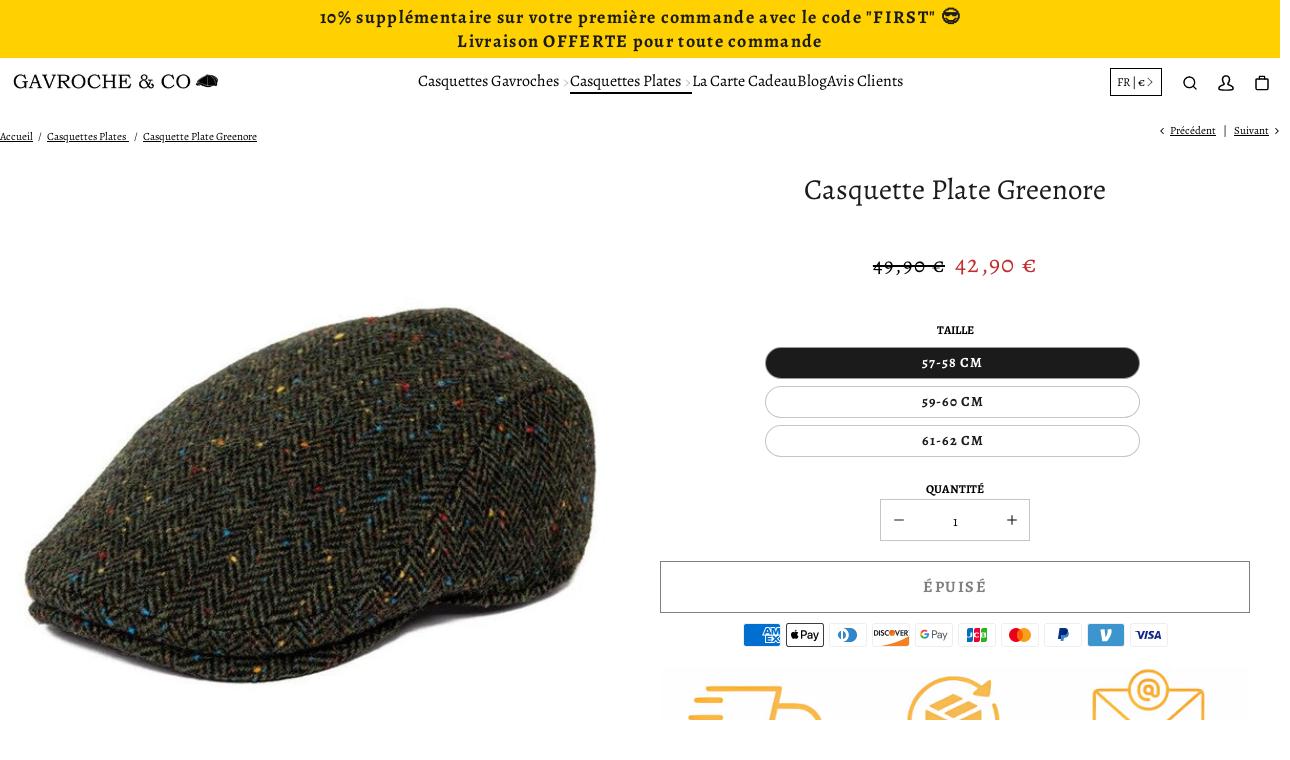

--- FILE ---
content_type: text/html; charset=utf-8
request_url: https://gavrocheandco.com/collections/casquette-plate/products/casquette-retro-vintage
body_size: 43952
content:


 <!DOCTYPE html> <html class="no-js" lang="fr"> <head> <meta name="google-site-verification" content="nLaFllV3U5nxt1U-3leAAAF8UwSOS2WBfCqYXYBJYWs" /><link href="//gavrocheandco.com/cdn/shop/t/25/assets/css-variables.css?v=98172010669922761321699910394" as="style" rel="preload"><link href="//gavrocheandco.com/cdn/shop/t/25/assets/base.css?v=32605481905441584421699909824" as="style" rel="preload"><link href="//gavrocheandco.com/cdn/shop/t/25/assets/s__main-product.css?v=121177812182011512081699909824" as="style" rel="preload"><link rel="canonical" href="https://gavrocheandco.com/products/casquette-retro-vintage"> <meta charset="utf-8"> <meta http-equiv="X-UA-Compatible" content="IE=edge,chrome=1"> <meta name="HandheldFriendly" content="True"> <meta name="MobileOptimized" content="320"> <meta name="viewport" content="width=device-width,initial-scale=1"> <meta name="theme-color" content=""> <meta name="robots" content="index,follow"> <link rel="preconnect dns-prefetch" href="https://cdn.shopify.com"> <link rel="preconnect dns-prefetch" href="https://monorail-edge.shopifysvc.com/"> <link rel="preconnect dns-prefetch" href="https://phantom-theme.fr/"><link rel="preload" as="font" href="//gavrocheandco.com/cdn/fonts/alegreya/alegreya_n4.9d59d35c9865f13cc7223c9847768350c0c7301a.woff2" type="font/woff2" crossorigin> <link rel="preload" as="font" href="//gavrocheandco.com/cdn/fonts/alegreya/alegreya_n4.9d59d35c9865f13cc7223c9847768350c0c7301a.woff2" type="font/woff2" crossorigin> <link rel="preload" as="font" href="//gavrocheandco.com/cdn/fonts/alegreya/alegreya_n7.94acea1149930a7b242e750715301e9002cdbb09.woff2" type="font/woff2" crossorigin> <link rel="preconnect dns-prefetch" href="https://fonts.shopifycdn.com" /><link rel="preconnect dns-prefetch" href="https://unpkg.com" /><link rel="prev" href="{{ collection.previous_product }}"><link rel="next" href="{{ collection.next_product }}"> <title>Casquette Retro Vintage | Gavroche &amp; Co </title> <meta name="description" content="Adoptez un superbe style Vintage qui revient à la mode avec cette magnifique Casquette Plate Rétro qui vous donnera un look élégant en toute occasion.">
      
<link rel="icon" type="image/png" href="//gavrocheandco.com/cdn/shop/files/G_C_insta_logo.png?v=1630483311&width=32"><style data-shopify>
        @font-face {
  font-family: Alegreya;
  font-weight: 400;
  font-style: normal;
  font-display: swap;
  src: url("//gavrocheandco.com/cdn/fonts/alegreya/alegreya_n4.9d59d35c9865f13cc7223c9847768350c0c7301a.woff2") format("woff2"),
       url("//gavrocheandco.com/cdn/fonts/alegreya/alegreya_n4.a883043573688913d15d350b7a40349399b2ef99.woff") format("woff");
}

        @font-face {
  font-family: Alegreya;
  font-weight: 400;
  font-style: normal;
  font-display: swap;
  src: url("//gavrocheandco.com/cdn/fonts/alegreya/alegreya_n4.9d59d35c9865f13cc7223c9847768350c0c7301a.woff2") format("woff2"),
       url("//gavrocheandco.com/cdn/fonts/alegreya/alegreya_n4.a883043573688913d15d350b7a40349399b2ef99.woff") format("woff");
}

        @font-face {
  font-family: Alegreya;
  font-weight: 700;
  font-style: normal;
  font-display: swap;
  src: url("//gavrocheandco.com/cdn/fonts/alegreya/alegreya_n7.94acea1149930a7b242e750715301e9002cdbb09.woff2") format("woff2"),
       url("//gavrocheandco.com/cdn/fonts/alegreya/alegreya_n7.44924b4ad31cd43b056fd2b37a197352574886fd.woff") format("woff");
}

        @font-face {
  font-family: Alegreya;
  font-weight: 400;
  font-style: italic;
  font-display: swap;
  src: url("//gavrocheandco.com/cdn/fonts/alegreya/alegreya_i4.8dee6f2ed2ce33b7dc66259131d71ed090011461.woff2") format("woff2"),
       url("//gavrocheandco.com/cdn/fonts/alegreya/alegreya_i4.f1e64827a79062bc46c078ea2821c6711f0f09ad.woff") format("woff");
}

        @font-face {
  font-family: Alegreya;
  font-weight: 700;
  font-style: italic;
  font-display: swap;
  src: url("//gavrocheandco.com/cdn/fonts/alegreya/alegreya_i7.5e65007906c5f78bc33208b7b54b20b3c445ca0e.woff2") format("woff2"),
       url("//gavrocheandco.com/cdn/fonts/alegreya/alegreya_i7.4848fae5074f900a889cf3e9420385da30033d27.woff") format("woff");
}


        :root {
          --font-body-family: Alegreya, serif;
          --font-body-style: normal;
          --font-body-weight: 400;
        }

        *, *::before, *::after {
          box-sizing: inherit;
        }

        html {
          box-sizing: border-box;
          font-size: 62.5%;
          height: 100%;
        }

        body {
          display: grid;
          grid-template-rows: auto 1fr;
          grid-template-columns: 100%;
          min-height: 100%;
          margin: 0;
          font-size: 1.5rem;
          letter-spacing: 0.06rem;
          line-height: 1.8;
          font-family: var(--font-body-family);
          font-style: var(--font-body-style);
          font-weight: var(--font-body-weight);
        }

        @media screen and (min-width: 750px) {
          body {
            font-size: 1.6rem;
          }
        }

        /* Parcels App */
        .parcels-widget {
          min-width: 312px;
          min-height: 252px;
          margin-top: 2rem;
          width: -moz-available;
          width: -webkit-fill-available;
          max-width: 640px;
          box-shadow: 0 0 2px 2px rgb(0 0 0 / 20%);
          padding-inline: 2rem;
        } </style> <!-- /snippets/social-meta-tags.liquid -->




<meta property="og:site_name" content="Gavroche &amp; Co">
<meta property="og:url" content="https://gavrocheandco.com/products/casquette-retro-vintage">
<meta property="og:title" content="Casquette Plate Greenore">
<meta property="og:type" content="product">
<meta property="og:description" content="Adoptez un superbe style Vintage qui revient à la mode avec cette magnifique Casquette Plate Rétro qui vous donnera un look élégant en toute occasion."> <meta property="og:price:amount" content="42,90"> <meta property="og:price:currency" content="EUR">

<meta property="og:image" content="http://gavrocheandco.com/cdn/shop/products/product-image-1540107788.jpg?v=1613548411&width=1200">
<meta property="og:image:secure_url" content="https://gavrocheandco.com/cdn/shop/products/product-image-1540107788.jpg?v=1613548411&width=1200">



<meta name="twitter:card" content="summary_large_image">
<meta name="twitter:title" content="Casquette Plate Greenore">
<meta name="twitter:description" content="Adoptez un superbe style Vintage qui revient à la mode avec cette magnifique Casquette Plate Rétro qui vous donnera un look élégant en toute occasion."> <link rel="stylesheet" href="//gavrocheandco.com/cdn/shop/t/25/assets/css-variables.css?v=98172010669922761321699910394" media="print" onload="this.media='all'"> <link rel="stylesheet" href="//gavrocheandco.com/cdn/shop/t/25/assets/base.css?v=32605481905441584421699909824"> <link href="//gavrocheandco.com/cdn/shop/t/25/assets/s__main-product.css?v=121177812182011512081699909824" rel="stylesheet" type="text/css" media="all" /> <script>
        document.documentElement.className = document.documentElement.className.replace('no-js', 'js');

        function ControlOverlay(){
          if(document.querySelectorAll('[data-header-overlay=true]').length > 0)
            document.querySelector('body').classList.add('header__overlay');
          else if(document.querySelector('body').classList.contains('header__overlay'))
            document.querySelector('body').classList.remove('header__overlay');
          if(window.pageYOffset == 0)
            document.querySelector('body').classList.add('header__noscroll');
        }

        document.addEventListener('initOverlay', function(){
          ControlOverlay();
        });

        document.addEventListener('shopify:section:load', function(){
          ControlOverlay();
        });

        Shopify = window.Shopify || {};
  window.theme = window.theme || {};
  window.slate = window.slate || {};
  window.MiniCart = (function() { return MiniCart });
  theme.moneyFormat = "{{amount_with_comma_separator}} €";
  window.lazySizesConfig = window.lazySizesConfig || {}; lazySizesConfig.loadMode = 1;
 
  theme.strings = {
    stockAvailable: "Il reste un examplaire en stock",
    addToCart: "Ajouter au panier",
    soldOut: "Épuisé",
    unavailable: "Non disponible", 
    noStockAvailable: "L\u0026#39;article n\u0026#39;a pu être ajouté à votre panier car il n\u0026#39;y en a pas assez en stock.",
    willNotShipUntil: "Sera expédié après [date]",
    willBeInStockAfter: "Sera en stock à compter de [date]",
    addressError: "Vous ne trouvez pas cette adresse",
    addressNoResults: "Aucun résultat pour cette adresse",
    addressQueryLimit: "Vous avez dépassé la limite de Google utilisation de l'API. Envisager la mise à niveau à un \u003ca href='https:\/\/developers.google.com\/maps\/premium\/usage-limits'\u003erégime spécial\u003c\/a\u003e.",
    authError: "Il y avait un problème authentifier votre compte Google Maps API."
  };

  theme.routes = {
    cart_add_url: '/cart/add',
    cart_change_url: '/cart/change',
    cart_update_url: '/cart/update',
    permanent_domain: "gavroche-co.myshopify.com",
    main_domain: 'gavrocheandco.com',
    shop_url: 'gavrocheandco.com',
  };Shopify.theme_settings = {template: "product",
    rgpd: null,
    priceFormat: "normal",
    itemAddIcon: "itemAdd--checkmark",
    itemAdd: '<div class="loader"><svg aria-hidden="true" focusable="false" role="presentation" class="icon icon-itemAdd icon-itemAdd--checkmark" viewBox="0 0 154 154"> <g fill="none" stroke="#22AE73" stroke-width="2"> <circle cx="77" cy="77" r="72" style="stroke-dasharray:480px, 480px; stroke-dashoffset: 960px;"></circle> <polyline class="st0" stroke="#22AE73" stroke-width="10" points="43.5,77.8 63.7,97.9 112.2,49.4 " style="stroke-dasharray:100px, 100px; stroke-dashoffset: 200px;"></polyline> </g> </svg></div>',
    loader: '<div class="loader"> <svg aria-hidden="true" focusable="false" role="presentation" class="spinner" viewBox="0 0 66 66"><circle class="path" fill="none" stroke-width="6" cx="33" cy="33" r="30"></circle> </svg></div>',
    btnArrow: '<svg aria-hidden="true" focusable="false" role="presentation" class="icon" viewBox="0 0 66 43" height="43px" width="66px"><g fill=none fill-rule=evenodd id=arrow stroke=none stroke-width=1><path class=one d="M40.1543933,3.89485454 L43.9763149,0.139296592 C44.1708311,-0.0518420739 44.4826329,-0.0518571125 44.6771675,0.139262789 L65.6916134,20.7848311 C66.0855801,21.1718824 66.0911863,21.8050225 65.704135,22.1989893 C65.7000188,22.2031791 65.6958657,22.2073326 65.6916762,22.2114492 L44.677098,42.8607841 C44.4825957,43.0519059 44.1708242,43.0519358 43.9762853,42.8608513 L40.1545186,39.1069479 C39.9575152,38.9134427 39.9546793,38.5968729 40.1481845,38.3998695 C40.1502893,38.3977268 40.1524132,38.395603 40.1545562,38.3934985 L56.9937789,21.8567812 C57.1908028,21.6632968 57.193672,21.3467273 57.0001876,21.1497035 C56.9980647,21.1475418 56.9959223,21.1453995 56.9937605,21.1432767 L40.1545208,4.60825197 C39.9574869,4.41477773 39.9546013,4.09820839 40.1480756,3.90117456 C40.1501626,3.89904911 40.1522686,3.89694235 40.1543933,3.89485454 Z"fill=inherit></path><path class=two d="M20.1543933,3.89485454 L23.9763149,0.139296592 C24.1708311,-0.0518420739 24.4826329,-0.0518571125 24.6771675,0.139262789 L45.6916134,20.7848311 C46.0855801,21.1718824 46.0911863,21.8050225 45.704135,22.1989893 C45.7000188,22.2031791 45.6958657,22.2073326 45.6916762,22.2114492 L24.677098,42.8607841 C24.4825957,43.0519059 24.1708242,43.0519358 23.9762853,42.8608513 L20.1545186,39.1069479 C19.9575152,38.9134427 19.9546793,38.5968729 20.1481845,38.3998695 C20.1502893,38.3977268 20.1524132,38.395603 20.1545562,38.3934985 L36.9937789,21.8567812 C37.1908028,21.6632968 37.193672,21.3467273 37.0001876,21.1497035 C36.9980647,21.1475418 36.9959223,21.1453995 36.9937605,21.1432767 L20.1545208,4.60825197 C19.9574869,4.41477773 19.9546013,4.09820839 20.1480756,3.90117456 C20.1501626,3.89904911 20.1522686,3.89694235 20.1543933,3.89485454 Z"fill=inherit></path><path class=three d="M0.154393339,3.89485454 L3.97631488,0.139296592 C4.17083111,-0.0518420739 4.48263286,-0.0518571125 4.67716753,0.139262789 L25.6916134,20.7848311 C26.0855801,21.1718824 26.0911863,21.8050225 25.704135,22.1989893 C25.7000188,22.2031791 25.6958657,22.2073326 25.6916762,22.2114492 L4.67709797,42.8607841 C4.48259567,43.0519059 4.17082418,43.0519358 3.97628526,42.8608513 L0.154518591,39.1069479 C-0.0424848215,38.9134427 -0.0453206733,38.5968729 0.148184538,38.3998695 C0.150289256,38.3977268 0.152413239,38.395603 0.154556228,38.3934985 L16.9937789,21.8567812 C17.1908028,21.6632968 17.193672,21.3467273 17.0001876,21.1497035 C16.9980647,21.1475418 16.9959223,21.1453995 16.9937605,21.1432767 L0.15452076,4.60825197 C-0.0425130651,4.41477773 -0.0453986756,4.09820839 0.148075568,3.90117456 C0.150162624,3.89904911 0.152268631,3.89694235 0.154393339,3.89485454 Z"fill=inherit></path></g></svg>',
    arrowRight: '<svg aria-hidden="true" focusable="false" role="presentation" class="icon icon-arrow-right" viewBox="0 0 32 32"><path fill="#444" d="M7.667 3.795l1.797-1.684L24.334 16 9.464 29.889l-1.797-1.675L20.731 16z"/></svg>',
    wishList: false,
    btnPrimaryStyle: "none",
    btnSecondaryStyle: "btn--mirror",
    btnAtcStyle: "btn--mirror",
    btnCheckoutStyle: "btn--pressed",
    atc_action: "always", 
    pluginSpin: "//gavrocheandco.com/cdn/shop/t/25/assets/pluginSpin.min.js?v=169814182682888039291699909824",
    lottieFiles: true,
    popup_orders_notifs_city: [
      'Paris',
      'Lyon',
      'Marseille',
      'Aix-en-Provence',
      'Toulouse',
      'Bordeaux',
      'Lille',
      'Nice',
      'Nantes',
      'Strasbourg',
      'Rennes',
      'Grenoble',
      'Rouen',
      'Toulon',
      'Montpellier',
      'Douai',
      'Avignon',
      'Saint-Étienne',
      'Tours',
      'Clermont-Ferrand',
      'Nancy',
      'Orléans',
      'Angers',
      'Caen',
      'Metz',
      'Dijon',
      'Béthune',
      'Valenciennes',
      'Le Mans',
      'Reims',
      'Brest',
      'Perpignan',
      'Genève',
      'Amiens',
      'Bayonne',
      'Le Havre',
      'Limoges',
      'Nîmes',
      'Dunkerque',
      'Poitiers',
      'Pau',
      'Annecy',
      'Chambéry',
      'Lorient',
      'Saint-Denis',
      'Troyes',
      'Deauville'
    ],enable_security: false,instagram: "\/\/gavrocheandco.com\/cdn\/shop\/t\/25\/assets\/instafeed.min.js?v=4223",enable_atc_fixed: null,
    enable_atc_fixed_mob: null,
    atc_fixed_pos: null
  };Shopify.translation = {
    wishlist_empty: "Aucun produit n&#39;a encore été ajouté à votre Liste de favoris",blogs_article_summary: "Sommaire",
    timer_ended: "Votre panier expire dans quelques instants.",
    popupSpin_timer_ended: "Temps écoulé... Dépêchez-vous !",
    one_item_left: "Il reste un examplaire en stock",
    items_left_text: "Il reste {{ count }} exemplaires en stock",
    keep_on_page: "👋 Vous êtes encore là ?",
    form_customer_subscribed: "Merci de vous être inscrit",minute_left: "Moins d&#39;une minute",
    blogs_article_show: "Afficher le Sommaire",
    blogs_article_hide: "Masquer",

    
    quickview_go_product: "Voir le produit",text_after_variants_name: "",
    text_before_variants_name: "",
    color_trad: "couleur",
    colors_trad: "couleurs",
    on_sale_from: "En Promo {{ price }}",
    from_text: "À partir de {{ price }}",
    upto: "Jusqu&amp;#39;à",
    no_matches: "Aucun produit ne correspond à votre recherche.",
    promo_text: "",
    show_more: "Translation missing: fr.collections.general.show_more",

    date : {
      0: "Janvier",
      1: "Février",
      2: "Mars",
      3: "Avril",
      4: "Mai",
      5: "Juin",
      6: "Juillet",
      7: "Août",
      8: "Septembre",
      9: "Octobre",
      10: "Novembre",
      11: "Décembre",
      h: "heures",
      m: "minutes",
      s: "secondes",
      minute: "minute"
    },posted_successfully: "Merci d&#39;avoir rempli le formulaire. Vous serez recontacté très prochainement !",instafeed_show_more: "Voir plus",security : {
      screenshot: "L&#39;impression écran est désactivée sur ce site",
      disabled: "Fonction non autorisée sur ce site"
    },slideshow : {
      prevSlideMessage: "Diapositive précédente",
      nextSlideMessage: "Diapositive suivante",
      firstSlideMessage: "Ceci est la première diapositive",
      lastSlideMessage: "Ceci est la dernière diapositive",
      paginationBulletMessage: "Aller à la diapositive {{ index }}"
    }
  }; </script> <script src="//gavrocheandco.com/cdn/shop/t/25/assets/vendor.js?v=161809922229652720301699909824" defer></script>

      

      
<script>window.performance && window.performance.mark && window.performance.mark('shopify.content_for_header.start');</script><meta name="google-site-verification" content="fGuNe-4OmbhD0R7shOR1uFiey74nRzKhrbpeo1XMtT0">
<meta id="shopify-digital-wallet" name="shopify-digital-wallet" content="/30334255242/digital_wallets/dialog">
<meta name="shopify-checkout-api-token" content="33b00d61c7b757583de9c4a0b9f0aad6">
<meta id="in-context-paypal-metadata" data-shop-id="30334255242" data-venmo-supported="true" data-environment="production" data-locale="fr_FR" data-paypal-v4="true" data-currency="EUR">
<link rel="alternate" type="application/json+oembed" data-href-content="https://gavrocheandco.com/products/casquette-retro-vintage.oembed">
<script async="async" data-src-content="/checkouts/internal/preloads.js?locale=fr-FR"></script>
<script id="shopify-features" type="application/json">{"accessToken":"33b00d61c7b757583de9c4a0b9f0aad6","betas":["rich-media-storefront-analytics"],"domain":"gavrocheandco.com","predictiveSearch":true,"shopId":30334255242,"locale":"fr"}</script>
<script>var Shopify = Shopify || {};
Shopify.shop = "gavroche-co.myshopify.com";
Shopify.locale = "fr";
Shopify.currency = {"active":"EUR","rate":"1.0"};
Shopify.country = "FR";
Shopify.theme = {"name":"Phantom theme master - Seb 1.1.2a","id":155257045321,"schema_name":"Phantom Thème - Master +","schema_version":"2.3","theme_store_id":null,"role":"main"};
Shopify.theme.handle = "null";
Shopify.theme.style = {"id":null,"handle":null};
Shopify.cdnHost = "gavrocheandco.com/cdn";
Shopify.routes = Shopify.routes || {};
Shopify.routes.root = "/";</script>
<script type="module">!function(o){(o.Shopify=o.Shopify||{}).modules=!0}(window);</script>
<script>!function(o){function n(){var o=[];function n(){o.push(Array.prototype.slice.apply(arguments))}return n.q=o,n}var t=o.Shopify=o.Shopify||{};t.loadFeatures=n(),t.autoloadFeatures=n()}(window);</script>
<script id="shop-js-analytics" type="application/json">{"pageType":"product"}</script>
<script defer="defer" async type="module" data-src-content="//gavrocheandco.com/cdn/shopifycloud/shop-js/modules/v2/client.init-shop-cart-sync_BcDpqI9l.fr.esm.js"></script>
<script defer="defer" async type="module" data-src-content="//gavrocheandco.com/cdn/shopifycloud/shop-js/modules/v2/chunk.common_a1Rf5Dlz.esm.js"></script>
<script defer="defer" async type="module" data-src-content="//gavrocheandco.com/cdn/shopifycloud/shop-js/modules/v2/chunk.modal_Djra7sW9.esm.js"></script>
<script type="module">
  await import("//gavrocheandco.com/cdn/shopifycloud/shop-js/modules/v2/client.init-shop-cart-sync_BcDpqI9l.fr.esm.js");
await import("//gavrocheandco.com/cdn/shopifycloud/shop-js/modules/v2/chunk.common_a1Rf5Dlz.esm.js");
await import("//gavrocheandco.com/cdn/shopifycloud/shop-js/modules/v2/chunk.modal_Djra7sW9.esm.js");

  window.Shopify.SignInWithShop?.initShopCartSync?.({"fedCMEnabled":true,"windoidEnabled":true});

</script>
<script>(function() {
  var isLoaded = false;
  function asyncLoad() {
    if (isLoaded) return;
    isLoaded = true;
    var urls = ["https:\/\/loox.io\/widget\/N1Z4D5MZ_K\/loox.1603808067720.js?shop=gavroche-co.myshopify.com","\/\/cdn.shopify.com\/proxy\/8fcee14525f6100e02f85323befbebba260683aadd965454f998b7dd3b65b77b\/api.goaffpro.com\/loader.js?shop=gavroche-co.myshopify.com\u0026sp-cache-control=cHVibGljLCBtYXgtYWdlPTkwMA","https:\/\/tools.luckyorange.com\/core\/lo.js?site-id=f7aa193d\u0026shop=gavroche-co.myshopify.com"];
    for (var i = 0; i <urls.length; i++) {
      var s = document.createElement('script');
      s.type = 'text/javascript';
      s.async = true;
      s.src = urls[i];
      var x = document.getElementsByTagName('script')[0];
      x.parentNode.insertBefore(s, x);
    }
  };
  document.addEventListener('StartAsyncLoading',function(event){asyncLoad();});if(window.attachEvent) {
    window.attachEvent('onload', function(){});
  } else {
    window.addEventListener('load', function(){}, false);
  }
})();</script>
<script id="__st">var __st={"a":30334255242,"offset":3600,"reqid":"76f6e475-28cf-40c6-b013-438b3d706cce-1769320025","pageurl":"gavrocheandco.com\/collections\/casquette-plate\/products\/casquette-retro-vintage","u":"9262bd3462c6","p":"product","rtyp":"product","rid":5036553404554};</script>
<script>window.ShopifyPaypalV4VisibilityTracking = true;</script>
<script id="captcha-bootstrap">!function(){'use strict';const t='contact',e='account',n='new_comment',o=[[t,t],['blogs',n],['comments',n],[t,'customer']],c=[[e,'customer_login'],[e,'guest_login'],[e,'recover_customer_password'],[e,'create_customer']],r=t=>t.map((([t,e])=>`form[action*='/${t}']:not([data-nocaptcha='true']) input[name='form_type'][value='${e}']`)).join(','),a=t=>()=>t?[...document.querySelectorAll(t)].map((t=>t.form)):[];function s(){const t=[...o],e=r(t);return a(e)}const i='password',u='form_key',d=['recaptcha-v3-token','g-recaptcha-response','h-captcha-response',i],f=()=>{try{return window.sessionStorage}catch{return}},m='__shopify_v',_=t=>t.elements[u];function p(t,e,n=!1){try{const o=window.sessionStorage,c=JSON.parse(o.getItem(e)),{data:r}=function(t){const{data:e,action:n}=t;return t[m]||n?{data:e,action:n}:{data:t,action:n}}(c);for(const[e,n]of Object.entries(r))t.elements[e]&&(t.elements[e].value=n);n&&o.removeItem(e)}catch(o){console.error('form repopulation failed',{error:o})}}const l='form_type',E='cptcha';function T(t){t.dataset[E]=!0}const w=window,h=w.document,L='Shopify',v='ce_forms',y='captcha';let A=!1;((t,e)=>{const n=(g='f06e6c50-85a8-45c8-87d0-21a2b65856fe',I='https://cdn.shopify.com/shopifycloud/storefront-forms-hcaptcha/ce_storefront_forms_captcha_hcaptcha.v1.5.2.iife.js',D={infoText:'Protégé par hCaptcha',privacyText:'Confidentialité',termsText:'Conditions'},(t,e,n)=>{const o=w[L][v],c=o.bindForm;if(c)return c(t,g,e,D).then(n);var r;o.q.push([[t,g,e,D],n]),r=I,A||(h.body.append(Object.assign(h.createElement('script'),{id:'captcha-provider',async:!0,src:r})),A=!0)});var g,I,D;w[L]=w[L]||{},w[L][v]=w[L][v]||{},w[L][v].q=[],w[L][y]=w[L][y]||{},w[L][y].protect=function(t,e){n(t,void 0,e),T(t)},Object.freeze(w[L][y]),function(t,e,n,w,h,L){const[v,y,A,g]=function(t,e,n){const i=e?o:[],u=t?c:[],d=[...i,...u],f=r(d),m=r(i),_=r(d.filter((([t,e])=>n.includes(e))));return[a(f),a(m),a(_),s()]}(w,h,L),I=t=>{const e=t.target;return e instanceof HTMLFormElement?e:e&&e.form},D=t=>v().includes(t);t.addEventListener('submit',(t=>{const e=I(t);if(!e)return;const n=D(e)&&!e.dataset.hcaptchaBound&&!e.dataset.recaptchaBound,o=_(e),c=g().includes(e)&&(!o||!o.value);(n||c)&&t.preventDefault(),c&&!n&&(function(t){try{if(!f())return;!function(t){const e=f();if(!e)return;const n=_(t);if(!n)return;const o=n.value;o&&e.removeItem(o)}(t);const e=Array.from(Array(32),(()=>Math.random().toString(36)[2])).join('');!function(t,e){_(t)||t.append(Object.assign(document.createElement('input'),{type:'hidden',name:u})),t.elements[u].value=e}(t,e),function(t,e){const n=f();if(!n)return;const o=[...t.querySelectorAll(`input[type='${i}']`)].map((({name:t})=>t)),c=[...d,...o],r={};for(const[a,s]of new FormData(t).entries())c.includes(a)||(r[a]=s);n.setItem(e,JSON.stringify({[m]:1,action:t.action,data:r}))}(t,e)}catch(e){console.error('failed to persist form',e)}}(e),e.submit())}));const S=(t,e)=>{t&&!t.dataset[E]&&(n(t,e.some((e=>e===t))),T(t))};for(const o of['focusin','change'])t.addEventListener(o,(t=>{const e=I(t);D(e)&&S(e,y())}));const B=e.get('form_key'),M=e.get(l),P=B&&M;t.addEventListener('DOMContentLoaded',(()=>{const t=y();if(P)for(const e of t)e.elements[l].value===M&&p(e,B);[...new Set([...A(),...v().filter((t=>'true'===t.dataset.shopifyCaptcha))])].forEach((e=>S(e,t)))}))}(h,new URLSearchParams(w.location.search),n,t,e,['guest_login'])})(!0,!0)}();</script>
<script integrity="sha256-4kQ18oKyAcykRKYeNunJcIwy7WH5gtpwJnB7kiuLZ1E=" data-source-attribution="shopify.loadfeatures" defer="defer" data-src-content="//gavrocheandco.com/cdn/shopifycloud/storefront/assets/storefront/load_feature-a0a9edcb.js" crossorigin="anonymous"></script>
<script data-source-attribution="shopify.dynamic_checkout.dynamic.init">var Shopify=Shopify||{};Shopify.PaymentButton=Shopify.PaymentButton||{isStorefrontPortableWallets:!0,init:function(){window.Shopify.PaymentButton.init=function(){};var t=document.createElement("script");t.data-src-content="https://gavrocheandco.com/cdn/shopifycloud/portable-wallets/latest/portable-wallets.fr.js",t.type="module",document.head.appendChild(t)}};
</script>
<script data-source-attribution="shopify.dynamic_checkout.buyer_consent">
  function portableWalletsHideBuyerConsent(e){var t=document.getElementById("shopify-buyer-consent"),n=document.getElementById("shopify-subscription-policy-button");t&&n&&(t.classList.add("hidden"),t.setAttribute("aria-hidden","true"),n.removeEventListener("click",e))}function portableWalletsShowBuyerConsent(e){var t=document.getElementById("shopify-buyer-consent"),n=document.getElementById("shopify-subscription-policy-button");t&&n&&(t.classList.remove("hidden"),t.removeAttribute("aria-hidden"),n.addEventListener("click",e))}window.Shopify?.PaymentButton&&(window.Shopify.PaymentButton.hideBuyerConsent=portableWalletsHideBuyerConsent,window.Shopify.PaymentButton.showBuyerConsent=portableWalletsShowBuyerConsent);
</script>
<script data-source-attribution="shopify.dynamic_checkout.cart.bootstrap">document.addEventListener("DOMContentLoaded",(function(){function t(){return document.querySelector("shopify-accelerated-checkout-cart, shopify-accelerated-checkout")}if(t())Shopify.PaymentButton.init();else{new MutationObserver((function(e,n){t()&&(Shopify.PaymentButton.init(),n.disconnect())})).observe(document.body,{childList:!0,subtree:!0})}}));
</script>
<link id="shopify-accelerated-checkout-styles" rel="stylesheet" media="screen" href="https://gavrocheandco.com/cdn/shopifycloud/portable-wallets/latest/accelerated-checkout-backwards-compat.css" crossorigin="anonymous">
<style id="shopify-accelerated-checkout-cart">
        #shopify-buyer-consent {
  margin-top: 1em;
  display: inline-block;
  width: 100%;
}

#shopify-buyer-consent.hidden {
  display: none;
}

#shopify-subscription-policy-button {
  background: none;
  border: none;
  padding: 0;
  text-decoration: underline;
  font-size: inherit;
  cursor: pointer;
}

#shopify-subscription-policy-button::before {
  box-shadow: none;
}

      </style>

<script>window.performance && window.performance.mark && window.performance.mark('shopify.content_for_header.end');</script><script src="//gavrocheandco.com/cdn/shop/t/25/assets/optimizer.js?v=96638510788966223941699909824" defer="defer"></script>
    
	<script>var loox_global_hash = '1767683806297';</script><style>.loox-reviews-default { max-width: 1200px; margin: 0 auto; }.loox-rating .loox-icon { color:#000000; }
:root { --lxs-rating-icon-color: #000000; }</style>
<!-- Google tag (gtag.js) -->
<script async src="https://www.googletagmanager.com/gtag/js?id=AW-10987646783"></script>
<script>
  window.dataLayer = window.dataLayer || [];
  function gtag(){dataLayer.push(arguments);}
  gtag('js', new Date());

  gtag('config', 'AW-10987646783');
</script>
  
<script type="text/javascript">

!function(e){if(!window.pintrk){window.pintrk=function()

{window.pintrk.queue.push(Array.prototype.slice.call(arguments))};var

n=window.pintrk;n.queue=[],n.version="3.0";var

t=document.createElement("script");t.async=!0,t.src=e;var

r=document.getElementsByTagName("script")[0];r.parentNode.insertBefore(t,r)}}

("https://s.pinimg.com/ct/core.js");pintrk('load','2614016828025', { em: '', }); 
pintrk('page'); 
</script> 
<noscript> 
<img height="1" width="1" style="display:none;" alt=""
src="https://ct.pinterest.com/v3/?tid=2614016828025&noscript=1" />
</noscript>
  
<!-- Google tag (gtag.js) -->
<script async src="https://www.googletagmanager.com/gtag/js?id=AW-11342371012"></script>
<script>
  window.dataLayer = window.dataLayer || [];
  function gtag(){dataLayer.push(arguments);}
  gtag('js', new Date());

  gtag('config', 'AW-11342371012');
</script>
<!-- BEGIN app block: shopify://apps/klaviyo-email-marketing-sms/blocks/klaviyo-onsite-embed/2632fe16-c075-4321-a88b-50b567f42507 -->












  <script async src="https://static.klaviyo.com/onsite/js/ReHiZ7/klaviyo.js?company_id=ReHiZ7"></script>
  <script>!function(){if(!window.klaviyo){window._klOnsite=window._klOnsite||[];try{window.klaviyo=new Proxy({},{get:function(n,i){return"push"===i?function(){var n;(n=window._klOnsite).push.apply(n,arguments)}:function(){for(var n=arguments.length,o=new Array(n),w=0;w<n;w++)o[w]=arguments[w];var t="function"==typeof o[o.length-1]?o.pop():void 0,e=new Promise((function(n){window._klOnsite.push([i].concat(o,[function(i){t&&t(i),n(i)}]))}));return e}}})}catch(n){window.klaviyo=window.klaviyo||[],window.klaviyo.push=function(){var n;(n=window._klOnsite).push.apply(n,arguments)}}}}();</script>

  
    <script id="viewed_product">
      if (item == null) {
        var _learnq = _learnq || [];

        var MetafieldReviews = null
        var MetafieldYotpoRating = null
        var MetafieldYotpoCount = null
        var MetafieldLooxRating = null
        var MetafieldLooxCount = null
        var okendoProduct = null
        var okendoProductReviewCount = null
        var okendoProductReviewAverageValue = null
        try {
          // The following fields are used for Customer Hub recently viewed in order to add reviews.
          // This information is not part of __kla_viewed. Instead, it is part of __kla_viewed_reviewed_items
          MetafieldReviews = {};
          MetafieldYotpoRating = null
          MetafieldYotpoCount = null
          MetafieldLooxRating = "5.0"
          MetafieldLooxCount = 1

          okendoProduct = null
          // If the okendo metafield is not legacy, it will error, which then requires the new json formatted data
          if (okendoProduct && 'error' in okendoProduct) {
            okendoProduct = null
          }
          okendoProductReviewCount = okendoProduct ? okendoProduct.reviewCount : null
          okendoProductReviewAverageValue = okendoProduct ? okendoProduct.reviewAverageValue : null
        } catch (error) {
          console.error('Error in Klaviyo onsite reviews tracking:', error);
        }

        var item = {
          Name: "Casquette Plate Greenore",
          ProductID: 5036553404554,
          Categories: ["Casquette Plate Homme","Casquettes Plates","Tous les articles Homme"],
          ImageURL: "https://gavrocheandco.com/cdn/shop/products/product-image-1540107788_grande.jpg?v=1613548411",
          URL: "https://gavrocheandco.com/products/casquette-retro-vintage",
          Brand: "Gavroche \u0026 Co",
          Price: "42,90 €",
          Value: "42,90",
          CompareAtPrice: "49,90 €"
        };
        _learnq.push(['track', 'Viewed Product', item]);
        _learnq.push(['trackViewedItem', {
          Title: item.Name,
          ItemId: item.ProductID,
          Categories: item.Categories,
          ImageUrl: item.ImageURL,
          Url: item.URL,
          Metadata: {
            Brand: item.Brand,
            Price: item.Price,
            Value: item.Value,
            CompareAtPrice: item.CompareAtPrice
          },
          metafields:{
            reviews: MetafieldReviews,
            yotpo:{
              rating: MetafieldYotpoRating,
              count: MetafieldYotpoCount,
            },
            loox:{
              rating: MetafieldLooxRating,
              count: MetafieldLooxCount,
            },
            okendo: {
              rating: okendoProductReviewAverageValue,
              count: okendoProductReviewCount,
            }
          }
        }]);
      }
    </script>
  




  <script>
    window.klaviyoReviewsProductDesignMode = false
  </script>







<!-- END app block --><link href="https://monorail-edge.shopifysvc.com" rel="dns-prefetch">
<script>(function(){if ("sendBeacon" in navigator && "performance" in window) {try {var session_token_from_headers = performance.getEntriesByType('navigation')[0].serverTiming.find(x => x.name == '_s').description;} catch {var session_token_from_headers = undefined;}var session_cookie_matches = document.cookie.match(/_shopify_s=([^;]*)/);var session_token_from_cookie = session_cookie_matches && session_cookie_matches.length === 2 ? session_cookie_matches[1] : "";var session_token = session_token_from_headers || session_token_from_cookie || "";function handle_abandonment_event(e) {var entries = performance.getEntries().filter(function(entry) {return /monorail-edge.shopifysvc.com/.test(entry.name);});if (!window.abandonment_tracked && entries.length === 0) {window.abandonment_tracked = true;var currentMs = Date.now();var navigation_start = performance.timing.navigationStart;var payload = {shop_id: 30334255242,url: window.location.href,navigation_start,duration: currentMs - navigation_start,session_token,page_type: "product"};window.navigator.sendBeacon("https://monorail-edge.shopifysvc.com/v1/produce", JSON.stringify({schema_id: "online_store_buyer_site_abandonment/1.1",payload: payload,metadata: {event_created_at_ms: currentMs,event_sent_at_ms: currentMs}}));}}window.addEventListener('pagehide', handle_abandonment_event);}}());</script>
<script id="web-pixels-manager-setup">(function e(e,d,r,n,o){if(void 0===o&&(o={}),!Boolean(null===(a=null===(i=window.Shopify)||void 0===i?void 0:i.analytics)||void 0===a?void 0:a.replayQueue)){var i,a;window.Shopify=window.Shopify||{};var t=window.Shopify;t.analytics=t.analytics||{};var s=t.analytics;s.replayQueue=[],s.publish=function(e,d,r){return s.replayQueue.push([e,d,r]),!0};try{self.performance.mark("wpm:start")}catch(e){}var l=function(){var e={modern:/Edge?\/(1{2}[4-9]|1[2-9]\d|[2-9]\d{2}|\d{4,})\.\d+(\.\d+|)|Firefox\/(1{2}[4-9]|1[2-9]\d|[2-9]\d{2}|\d{4,})\.\d+(\.\d+|)|Chrom(ium|e)\/(9{2}|\d{3,})\.\d+(\.\d+|)|(Maci|X1{2}).+ Version\/(15\.\d+|(1[6-9]|[2-9]\d|\d{3,})\.\d+)([,.]\d+|)( \(\w+\)|)( Mobile\/\w+|) Safari\/|Chrome.+OPR\/(9{2}|\d{3,})\.\d+\.\d+|(CPU[ +]OS|iPhone[ +]OS|CPU[ +]iPhone|CPU IPhone OS|CPU iPad OS)[ +]+(15[._]\d+|(1[6-9]|[2-9]\d|\d{3,})[._]\d+)([._]\d+|)|Android:?[ /-](13[3-9]|1[4-9]\d|[2-9]\d{2}|\d{4,})(\.\d+|)(\.\d+|)|Android.+Firefox\/(13[5-9]|1[4-9]\d|[2-9]\d{2}|\d{4,})\.\d+(\.\d+|)|Android.+Chrom(ium|e)\/(13[3-9]|1[4-9]\d|[2-9]\d{2}|\d{4,})\.\d+(\.\d+|)|SamsungBrowser\/([2-9]\d|\d{3,})\.\d+/,legacy:/Edge?\/(1[6-9]|[2-9]\d|\d{3,})\.\d+(\.\d+|)|Firefox\/(5[4-9]|[6-9]\d|\d{3,})\.\d+(\.\d+|)|Chrom(ium|e)\/(5[1-9]|[6-9]\d|\d{3,})\.\d+(\.\d+|)([\d.]+$|.*Safari\/(?![\d.]+ Edge\/[\d.]+$))|(Maci|X1{2}).+ Version\/(10\.\d+|(1[1-9]|[2-9]\d|\d{3,})\.\d+)([,.]\d+|)( \(\w+\)|)( Mobile\/\w+|) Safari\/|Chrome.+OPR\/(3[89]|[4-9]\d|\d{3,})\.\d+\.\d+|(CPU[ +]OS|iPhone[ +]OS|CPU[ +]iPhone|CPU IPhone OS|CPU iPad OS)[ +]+(10[._]\d+|(1[1-9]|[2-9]\d|\d{3,})[._]\d+)([._]\d+|)|Android:?[ /-](13[3-9]|1[4-9]\d|[2-9]\d{2}|\d{4,})(\.\d+|)(\.\d+|)|Mobile Safari.+OPR\/([89]\d|\d{3,})\.\d+\.\d+|Android.+Firefox\/(13[5-9]|1[4-9]\d|[2-9]\d{2}|\d{4,})\.\d+(\.\d+|)|Android.+Chrom(ium|e)\/(13[3-9]|1[4-9]\d|[2-9]\d{2}|\d{4,})\.\d+(\.\d+|)|Android.+(UC? ?Browser|UCWEB|U3)[ /]?(15\.([5-9]|\d{2,})|(1[6-9]|[2-9]\d|\d{3,})\.\d+)\.\d+|SamsungBrowser\/(5\.\d+|([6-9]|\d{2,})\.\d+)|Android.+MQ{2}Browser\/(14(\.(9|\d{2,})|)|(1[5-9]|[2-9]\d|\d{3,})(\.\d+|))(\.\d+|)|K[Aa][Ii]OS\/(3\.\d+|([4-9]|\d{2,})\.\d+)(\.\d+|)/},d=e.modern,r=e.legacy,n=navigator.userAgent;return n.match(d)?"modern":n.match(r)?"legacy":"unknown"}(),u="modern"===l?"modern":"legacy",c=(null!=n?n:{modern:"",legacy:""})[u],f=function(e){return[e.baseUrl,"/wpm","/b",e.hashVersion,"modern"===e.buildTarget?"m":"l",".js"].join("")}({baseUrl:d,hashVersion:r,buildTarget:u}),m=function(e){var d=e.version,r=e.bundleTarget,n=e.surface,o=e.pageUrl,i=e.monorailEndpoint;return{emit:function(e){var a=e.status,t=e.errorMsg,s=(new Date).getTime(),l=JSON.stringify({metadata:{event_sent_at_ms:s},events:[{schema_id:"web_pixels_manager_load/3.1",payload:{version:d,bundle_target:r,page_url:o,status:a,surface:n,error_msg:t},metadata:{event_created_at_ms:s}}]});if(!i)return console&&console.warn&&console.warn("[Web Pixels Manager] No Monorail endpoint provided, skipping logging."),!1;try{return self.navigator.sendBeacon.bind(self.navigator)(i,l)}catch(e){}var u=new XMLHttpRequest;try{return u.open("POST",i,!0),u.setRequestHeader("Content-Type","text/plain"),u.send(l),!0}catch(e){return console&&console.warn&&console.warn("[Web Pixels Manager] Got an unhandled error while logging to Monorail."),!1}}}}({version:r,bundleTarget:l,surface:e.surface,pageUrl:self.location.href,monorailEndpoint:e.monorailEndpoint});try{o.browserTarget=l,function(e){var d=e.src,r=e.async,n=void 0===r||r,o=e.onload,i=e.onerror,a=e.sri,t=e.scriptDataAttributes,s=void 0===t?{}:t,l=document.createElement("script"),u=document.querySelector("head"),c=document.querySelector("body");if(l.async=n,l.src=d,a&&(l.integrity=a,l.crossOrigin="anonymous"),s)for(var f in s)if(Object.prototype.hasOwnProperty.call(s,f))try{l.dataset[f]=s[f]}catch(e){}if(o&&l.addEventListener("load",o),i&&l.addEventListener("error",i),u)u.appendChild(l);else{if(!c)throw new Error("Did not find a head or body element to append the script");c.appendChild(l)}}({src:f,async:!0,onload:function(){if(!function(){var e,d;return Boolean(null===(d=null===(e=window.Shopify)||void 0===e?void 0:e.analytics)||void 0===d?void 0:d.initialized)}()){var d=window.webPixelsManager.init(e)||void 0;if(d){var r=window.Shopify.analytics;r.replayQueue.forEach((function(e){var r=e[0],n=e[1],o=e[2];d.publishCustomEvent(r,n,o)})),r.replayQueue=[],r.publish=d.publishCustomEvent,r.visitor=d.visitor,r.initialized=!0}}},onerror:function(){return m.emit({status:"failed",errorMsg:"".concat(f," has failed to load")})},sri:function(e){var d=/^sha384-[A-Za-z0-9+/=]+$/;return"string"==typeof e&&d.test(e)}(c)?c:"",scriptDataAttributes:o}),m.emit({status:"loading"})}catch(e){m.emit({status:"failed",errorMsg:(null==e?void 0:e.message)||"Unknown error"})}}})({shopId: 30334255242,storefrontBaseUrl: "https://gavrocheandco.com",extensionsBaseUrl: "https://extensions.shopifycdn.com/cdn/shopifycloud/web-pixels-manager",monorailEndpoint: "https://monorail-edge.shopifysvc.com/unstable/produce_batch",surface: "storefront-renderer",enabledBetaFlags: ["2dca8a86"],webPixelsConfigList: [{"id":"3093496137","configuration":"{\"accountID\":\"ReHiZ7\",\"webPixelConfig\":\"eyJlbmFibGVBZGRlZFRvQ2FydEV2ZW50cyI6IHRydWV9\"}","eventPayloadVersion":"v1","runtimeContext":"STRICT","scriptVersion":"524f6c1ee37bacdca7657a665bdca589","type":"APP","apiClientId":123074,"privacyPurposes":["ANALYTICS","MARKETING"],"dataSharingAdjustments":{"protectedCustomerApprovalScopes":["read_customer_address","read_customer_email","read_customer_name","read_customer_personal_data","read_customer_phone"]}},{"id":"2183921993","configuration":"{\"shop\":\"gavroche-co.myshopify.com\",\"cookie_duration\":\"604800\"}","eventPayloadVersion":"v1","runtimeContext":"STRICT","scriptVersion":"a2e7513c3708f34b1f617d7ce88f9697","type":"APP","apiClientId":2744533,"privacyPurposes":["ANALYTICS","MARKETING"],"dataSharingAdjustments":{"protectedCustomerApprovalScopes":["read_customer_address","read_customer_email","read_customer_name","read_customer_personal_data","read_customer_phone"]}},{"id":"1587413321","configuration":"{\"config\":\"{\\\"pixel_id\\\":\\\"AW-11342371012\\\",\\\"google_tag_ids\\\":[\\\"AW-11342371012\\\",\\\"GT-P3JRTX8T\\\"],\\\"target_country\\\":\\\"FR\\\",\\\"gtag_events\\\":[{\\\"type\\\":\\\"begin_checkout\\\",\\\"action_label\\\":\\\"AW-11342371012\\\/eYgnCOaf-J8aEMSxu6Aq\\\"},{\\\"type\\\":\\\"search\\\",\\\"action_label\\\":\\\"AW-11342371012\\\/Hg5cCOCf-J8aEMSxu6Aq\\\"},{\\\"type\\\":\\\"view_item\\\",\\\"action_label\\\":[\\\"AW-11342371012\\\/f2qSCN2f-J8aEMSxu6Aq\\\",\\\"MC-GSZ46D3QMS\\\"]},{\\\"type\\\":\\\"purchase\\\",\\\"action_label\\\":[\\\"AW-11342371012\\\/mgt8CNef-J8aEMSxu6Aq\\\",\\\"MC-GSZ46D3QMS\\\"]},{\\\"type\\\":\\\"page_view\\\",\\\"action_label\\\":[\\\"AW-11342371012\\\/gVqcCNqf-J8aEMSxu6Aq\\\",\\\"MC-GSZ46D3QMS\\\"]},{\\\"type\\\":\\\"add_payment_info\\\",\\\"action_label\\\":\\\"AW-11342371012\\\/E1I4COmf-J8aEMSxu6Aq\\\"},{\\\"type\\\":\\\"add_to_cart\\\",\\\"action_label\\\":\\\"AW-11342371012\\\/xk7ZCOOf-J8aEMSxu6Aq\\\"}],\\\"enable_monitoring_mode\\\":false}\"}","eventPayloadVersion":"v1","runtimeContext":"OPEN","scriptVersion":"b2a88bafab3e21179ed38636efcd8a93","type":"APP","apiClientId":1780363,"privacyPurposes":[],"dataSharingAdjustments":{"protectedCustomerApprovalScopes":["read_customer_address","read_customer_email","read_customer_name","read_customer_personal_data","read_customer_phone"]}},{"id":"399442249","configuration":"{\"pixel_id\":\"748518315710305\",\"pixel_type\":\"facebook_pixel\",\"metaapp_system_user_token\":\"-\"}","eventPayloadVersion":"v1","runtimeContext":"OPEN","scriptVersion":"ca16bc87fe92b6042fbaa3acc2fbdaa6","type":"APP","apiClientId":2329312,"privacyPurposes":["ANALYTICS","MARKETING","SALE_OF_DATA"],"dataSharingAdjustments":{"protectedCustomerApprovalScopes":["read_customer_address","read_customer_email","read_customer_name","read_customer_personal_data","read_customer_phone"]}},{"id":"217579849","configuration":"{\"tagID\":\"2614016828025\"}","eventPayloadVersion":"v1","runtimeContext":"STRICT","scriptVersion":"18031546ee651571ed29edbe71a3550b","type":"APP","apiClientId":3009811,"privacyPurposes":["ANALYTICS","MARKETING","SALE_OF_DATA"],"dataSharingAdjustments":{"protectedCustomerApprovalScopes":["read_customer_address","read_customer_email","read_customer_name","read_customer_personal_data","read_customer_phone"]}},{"id":"58786121","configuration":"{\"siteId\":\"f7aa193d\",\"environment\":\"production\"}","eventPayloadVersion":"v1","runtimeContext":"STRICT","scriptVersion":"c66f5762e80601f1bfc6799b894f5761","type":"APP","apiClientId":187969,"privacyPurposes":["ANALYTICS","MARKETING","SALE_OF_DATA"],"dataSharingAdjustments":{"protectedCustomerApprovalScopes":[]}},{"id":"195658057","eventPayloadVersion":"v1","runtimeContext":"LAX","scriptVersion":"1","type":"CUSTOM","privacyPurposes":["ANALYTICS"],"name":"Google Analytics tag (migrated)"},{"id":"shopify-app-pixel","configuration":"{}","eventPayloadVersion":"v1","runtimeContext":"STRICT","scriptVersion":"0450","apiClientId":"shopify-pixel","type":"APP","privacyPurposes":["ANALYTICS","MARKETING"]},{"id":"shopify-custom-pixel","eventPayloadVersion":"v1","runtimeContext":"LAX","scriptVersion":"0450","apiClientId":"shopify-pixel","type":"CUSTOM","privacyPurposes":["ANALYTICS","MARKETING"]}],isMerchantRequest: false,initData: {"shop":{"name":"Gavroche \u0026 Co","paymentSettings":{"currencyCode":"EUR"},"myshopifyDomain":"gavroche-co.myshopify.com","countryCode":"US","storefrontUrl":"https:\/\/gavrocheandco.com"},"customer":null,"cart":null,"checkout":null,"productVariants":[{"price":{"amount":42.9,"currencyCode":"EUR"},"product":{"title":"Casquette Plate Greenore","vendor":"Gavroche \u0026 Co","id":"5036553404554","untranslatedTitle":"Casquette Plate Greenore","url":"\/products\/casquette-retro-vintage","type":"Casquette Plate"},"id":"38159311339694","image":{"src":"\/\/gavrocheandco.com\/cdn\/shop\/products\/product-image-1540107788.jpg?v=1613548411"},"sku":"40420623-flecked-green-58cm","title":"57-58 cm","untranslatedTitle":"57-58 cm"},{"price":{"amount":42.9,"currencyCode":"EUR"},"product":{"title":"Casquette Plate Greenore","vendor":"Gavroche \u0026 Co","id":"5036553404554","untranslatedTitle":"Casquette Plate Greenore","url":"\/products\/casquette-retro-vintage","type":"Casquette Plate"},"id":"38159311405230","image":{"src":"\/\/gavrocheandco.com\/cdn\/shop\/products\/product-image-1540107788.jpg?v=1613548411"},"sku":"40420623-flecked-green-60cm","title":"59-60 cm","untranslatedTitle":"59-60 cm"},{"price":{"amount":42.9,"currencyCode":"EUR"},"product":{"title":"Casquette Plate Greenore","vendor":"Gavroche \u0026 Co","id":"5036553404554","untranslatedTitle":"Casquette Plate Greenore","url":"\/products\/casquette-retro-vintage","type":"Casquette Plate"},"id":"38159311372462","image":{"src":"\/\/gavrocheandco.com\/cdn\/shop\/products\/product-image-1540107788.jpg?v=1613548411"},"sku":"40420623-flecked-green-62cm","title":"61-62 cm","untranslatedTitle":"61-62 cm"}],"purchasingCompany":null},},"https://gavrocheandco.com/cdn","fcfee988w5aeb613cpc8e4bc33m6693e112",{"modern":"","legacy":""},{"shopId":"30334255242","storefrontBaseUrl":"https:\/\/gavrocheandco.com","extensionBaseUrl":"https:\/\/extensions.shopifycdn.com\/cdn\/shopifycloud\/web-pixels-manager","surface":"storefront-renderer","enabledBetaFlags":"[\"2dca8a86\"]","isMerchantRequest":"false","hashVersion":"fcfee988w5aeb613cpc8e4bc33m6693e112","publish":"custom","events":"[[\"page_viewed\",{}],[\"product_viewed\",{\"productVariant\":{\"price\":{\"amount\":42.9,\"currencyCode\":\"EUR\"},\"product\":{\"title\":\"Casquette Plate Greenore\",\"vendor\":\"Gavroche \u0026 Co\",\"id\":\"5036553404554\",\"untranslatedTitle\":\"Casquette Plate Greenore\",\"url\":\"\/products\/casquette-retro-vintage\",\"type\":\"Casquette Plate\"},\"id\":\"38159311339694\",\"image\":{\"src\":\"\/\/gavrocheandco.com\/cdn\/shop\/products\/product-image-1540107788.jpg?v=1613548411\"},\"sku\":\"40420623-flecked-green-58cm\",\"title\":\"57-58 cm\",\"untranslatedTitle\":\"57-58 cm\"}}]]"});</script><script>
  window.ShopifyAnalytics = window.ShopifyAnalytics || {};
  window.ShopifyAnalytics.meta = window.ShopifyAnalytics.meta || {};
  window.ShopifyAnalytics.meta.currency = 'EUR';
  var meta = {"product":{"id":5036553404554,"gid":"gid:\/\/shopify\/Product\/5036553404554","vendor":"Gavroche \u0026 Co","type":"Casquette Plate","handle":"casquette-retro-vintage","variants":[{"id":38159311339694,"price":4290,"name":"Casquette Plate Greenore - 57-58 cm","public_title":"57-58 cm","sku":"40420623-flecked-green-58cm"},{"id":38159311405230,"price":4290,"name":"Casquette Plate Greenore - 59-60 cm","public_title":"59-60 cm","sku":"40420623-flecked-green-60cm"},{"id":38159311372462,"price":4290,"name":"Casquette Plate Greenore - 61-62 cm","public_title":"61-62 cm","sku":"40420623-flecked-green-62cm"}],"remote":false},"page":{"pageType":"product","resourceType":"product","resourceId":5036553404554,"requestId":"76f6e475-28cf-40c6-b013-438b3d706cce-1769320025"}};
  for (var attr in meta) {
    window.ShopifyAnalytics.meta[attr] = meta[attr];
  }
</script>
<script class="analytics">
  (function () {
    var customDocumentWrite = function(content) {
      var jquery = null;

      if (window.jQuery) {
        jquery = window.jQuery;
      } else if (window.Checkout && window.Checkout.$) {
        jquery = window.Checkout.$;
      }

      if (jquery) {
        jquery('body').append(content);
      }
    };

    var hasLoggedConversion = function(token) {
      if (token) {
        return document.cookie.indexOf('loggedConversion=' + token) !== -1;
      }
      return false;
    }

    var setCookieIfConversion = function(token) {
      if (token) {
        var twoMonthsFromNow = new Date(Date.now());
        twoMonthsFromNow.setMonth(twoMonthsFromNow.getMonth() + 2);

        document.cookie = 'loggedConversion=' + token + '; expires=' + twoMonthsFromNow;
      }
    }

    var trekkie = window.ShopifyAnalytics.lib = window.trekkie = window.trekkie || [];
    if (trekkie.integrations) {
      return;
    }
    trekkie.methods = [
      'identify',
      'page',
      'ready',
      'track',
      'trackForm',
      'trackLink'
    ];
    trekkie.factory = function(method) {
      return function() {
        var args = Array.prototype.slice.call(arguments);
        args.unshift(method);
        trekkie.push(args);
        return trekkie;
      };
    };
    for (var i = 0; i < trekkie.methods.length; i++) {
      var key = trekkie.methods[i];
      trekkie[key] = trekkie.factory(key);
    }
    trekkie.load = function(config) {
      trekkie.config = config || {};
      trekkie.config.initialDocumentCookie = document.cookie;
      var first = document.getElementsByTagName('script')[0];
      var script = document.createElement('script');
      script.type = 'text/javascript';
      script.onerror = function(e) {
        var scriptFallback = document.createElement('script');
        scriptFallback.type = 'text/javascript';
        scriptFallback.onerror = function(error) {
                var Monorail = {
      produce: function produce(monorailDomain, schemaId, payload) {
        var currentMs = new Date().getTime();
        var event = {
          schema_id: schemaId,
          payload: payload,
          metadata: {
            event_created_at_ms: currentMs,
            event_sent_at_ms: currentMs
          }
        };
        return Monorail.sendRequest("https://" + monorailDomain + "/v1/produce", JSON.stringify(event));
      },
      sendRequest: function sendRequest(endpointUrl, payload) {
        // Try the sendBeacon API
        if (window && window.navigator && typeof window.navigator.sendBeacon === 'function' && typeof window.Blob === 'function' && !Monorail.isIos12()) {
          var blobData = new window.Blob([payload], {
            type: 'text/plain'
          });

          if (window.navigator.sendBeacon(endpointUrl, blobData)) {
            return true;
          } // sendBeacon was not successful

        } // XHR beacon

        var xhr = new XMLHttpRequest();

        try {
          xhr.open('POST', endpointUrl);
          xhr.setRequestHeader('Content-Type', 'text/plain');
          xhr.send(payload);
        } catch (e) {
          console.log(e);
        }

        return false;
      },
      isIos12: function isIos12() {
        return window.navigator.userAgent.lastIndexOf('iPhone; CPU iPhone OS 12_') !== -1 || window.navigator.userAgent.lastIndexOf('iPad; CPU OS 12_') !== -1;
      }
    };
    Monorail.produce('monorail-edge.shopifysvc.com',
      'trekkie_storefront_load_errors/1.1',
      {shop_id: 30334255242,
      theme_id: 155257045321,
      app_name: "storefront",
      context_url: window.location.href,
      source_url: "//gavrocheandco.com/cdn/s/trekkie.storefront.8d95595f799fbf7e1d32231b9a28fd43b70c67d3.min.js"});

        };
        scriptFallback.async = true;
        scriptFallback.src = '//gavrocheandco.com/cdn/s/trekkie.storefront.8d95595f799fbf7e1d32231b9a28fd43b70c67d3.min.js';
        first.parentNode.insertBefore(scriptFallback, first);
      };
      script.async = true;
      script.src = '//gavrocheandco.com/cdn/s/trekkie.storefront.8d95595f799fbf7e1d32231b9a28fd43b70c67d3.min.js';
      first.parentNode.insertBefore(script, first);
    };
    trekkie.load(
      {"Trekkie":{"appName":"storefront","development":false,"defaultAttributes":{"shopId":30334255242,"isMerchantRequest":null,"themeId":155257045321,"themeCityHash":"1617034610445121684","contentLanguage":"fr","currency":"EUR","eventMetadataId":"82324f13-75de-4f87-a9c1-c41fb968e08a"},"isServerSideCookieWritingEnabled":true,"monorailRegion":"shop_domain","enabledBetaFlags":["65f19447"]},"Session Attribution":{},"S2S":{"facebookCapiEnabled":true,"source":"trekkie-storefront-renderer","apiClientId":580111}}
    );

    var loaded = false;
    trekkie.ready(function() {
      if (loaded) return;
      loaded = true;

      window.ShopifyAnalytics.lib = window.trekkie;

      var originalDocumentWrite = document.write;
      document.write = customDocumentWrite;
      try { window.ShopifyAnalytics.merchantGoogleAnalytics.call(this); } catch(error) {};
      document.write = originalDocumentWrite;

      window.ShopifyAnalytics.lib.page(null,{"pageType":"product","resourceType":"product","resourceId":5036553404554,"requestId":"76f6e475-28cf-40c6-b013-438b3d706cce-1769320025","shopifyEmitted":true});

      var match = window.location.pathname.match(/checkouts\/(.+)\/(thank_you|post_purchase)/)
      var token = match? match[1]: undefined;
      if (!hasLoggedConversion(token)) {
        setCookieIfConversion(token);
        window.ShopifyAnalytics.lib.track("Viewed Product",{"currency":"EUR","variantId":38159311339694,"productId":5036553404554,"productGid":"gid:\/\/shopify\/Product\/5036553404554","name":"Casquette Plate Greenore - 57-58 cm","price":"42.90","sku":"40420623-flecked-green-58cm","brand":"Gavroche \u0026 Co","variant":"57-58 cm","category":"Casquette Plate","nonInteraction":true,"remote":false},undefined,undefined,{"shopifyEmitted":true});
      window.ShopifyAnalytics.lib.track("monorail:\/\/trekkie_storefront_viewed_product\/1.1",{"currency":"EUR","variantId":38159311339694,"productId":5036553404554,"productGid":"gid:\/\/shopify\/Product\/5036553404554","name":"Casquette Plate Greenore - 57-58 cm","price":"42.90","sku":"40420623-flecked-green-58cm","brand":"Gavroche \u0026 Co","variant":"57-58 cm","category":"Casquette Plate","nonInteraction":true,"remote":false,"referer":"https:\/\/gavrocheandco.com\/collections\/casquette-plate\/products\/casquette-retro-vintage"});
      }
    });


        var eventsListenerScript = document.createElement('script');
        eventsListenerScript.async = true;
        eventsListenerScript.src = "//gavrocheandco.com/cdn/shopifycloud/storefront/assets/shop_events_listener-3da45d37.js";
        document.getElementsByTagName('head')[0].appendChild(eventsListenerScript);

})();</script>
  <script>
  if (!window.ga || (window.ga && typeof window.ga !== 'function')) {
    window.ga = function ga() {
      (window.ga.q = window.ga.q || []).push(arguments);
      if (window.Shopify && window.Shopify.analytics && typeof window.Shopify.analytics.publish === 'function') {
        window.Shopify.analytics.publish("ga_stub_called", {}, {sendTo: "google_osp_migration"});
      }
      console.error("Shopify's Google Analytics stub called with:", Array.from(arguments), "\nSee https://help.shopify.com/manual/promoting-marketing/pixels/pixel-migration#google for more information.");
    };
    if (window.Shopify && window.Shopify.analytics && typeof window.Shopify.analytics.publish === 'function') {
      window.Shopify.analytics.publish("ga_stub_initialized", {}, {sendTo: "google_osp_migration"});
    }
  }
</script>
<script
  defer
  src="https://gavrocheandco.com/cdn/shopifycloud/perf-kit/shopify-perf-kit-3.0.4.min.js"
  data-application="storefront-renderer"
  data-shop-id="30334255242"
  data-render-region="gcp-us-east1"
  data-page-type="product"
  data-theme-instance-id="155257045321"
  data-theme-name="Phantom Thème - Master +"
  data-theme-version="2.3"
  data-monorail-region="shop_domain"
  data-resource-timing-sampling-rate="10"
  data-shs="true"
  data-shs-beacon="true"
  data-shs-export-with-fetch="true"
  data-shs-logs-sample-rate="1"
  data-shs-beacon-endpoint="https://gavrocheandco.com/api/collect"
></script>
</head> <body class="template-product"> <a class="in-page-link visually-hidden skip-link" href="#MainContent">
        Passer au contenu </a> <div id="shopify-header-section" class="icons-nav--icon"> <header id="shopify-section-drawer" class="shopify-section drawer"><style>
  :root {
    --color_bg_menu_drawer: #000000;--color_text_menu_drawer:  #ffffff;
  }
</style>

<menu-drawer data-menu-button="true"> <details> <summary class="drawer-first"> </summary> <div class="menu-drawer--content"> <div class="menu-drawer--left pt-20 pd-20 ps-20 flex flex--column"> <div class="menu-drawer-close modal__close"><svg aria-hidden="true" focusable="false" role="presentation" class="icon icon-close" viewBox="0 0 32 32"><path fill="#444" d="M25.313 8.55l-1.862-1.862-7.45 7.45-7.45-7.45L6.689 8.55l7.45 7.45-7.45 7.45 1.862 1.862 7.45-7.45 7.45 7.45 1.862-1.862-7.45-7.45z"/></svg></div><div class="flex__item menu-drawer__header" id="block--drawer-0" > <div class="flex__item drawer__logo one-whole flex flex-justify--center" style="max-width: 200px;"><a href="/" title="Gavroche &amp; Co" class="image-container image--natural image--align flex-justify--center" style="padding-bottom: 25.096525096525095%"> <img srcset="//gavrocheandco.com/cdn/shop/files/Logo_Noir_G_C_French_Headwear.png?v=1680960122&width=375 375w,//gavrocheandco.com/cdn/shop/files/Logo_Noir_G_C_French_Headwear.png?v=1680960122&width=460 460w,//gavrocheandco.com/cdn/shop/files/Logo_Noir_G_C_French_Headwear.png?v=1680960122&width=600 600w,//gavrocheandco.com/cdn/shop/files/Logo_Noir_G_C_French_Headwear.png?v=1680960122&width=720 720w,//gavrocheandco.com/cdn/shop/files/Logo_Noir_G_C_French_Headwear.png?v=1680960122&width=860 860w,//gavrocheandco.com/cdn/shop/files/Logo_Noir_G_C_French_Headwear.png?v=1680960122&width=1080 1080w,//gavrocheandco.com/cdn/shop/files/Logo_Noir_G_C_French_Headwear.png?v=1680960122&width=1240 1240w,"
                      sizes="(min-width: 750px) 50vw, 100vw 100vw"
                      src="//gavrocheandco.com/cdn/shop/files/Logo_Noir_G_C_French_Headwear.png?v=1680960122&width=800"
                      loading="lazy"
                      alt=""
                      width="1295"
                      height="325.0"
                      style="object-position: center; object-fit: cover;"
                    ></a></div> </div><div class="flex__item menu-drawer__main flex flex--column"><div class="flex__item flex flex--column drawer__menu" id="block--drawer-2" ><details class="menu-drawer__details" > <summary class="menu-drawer__summary"> <a href="/collections/casquette-gavroche" class="drawer__link drawer__link--main inline-flex flex-align--center flex-justify--" data-click="false"
                            aria-controls="Linklist-casquettes-gavroches" aria-labelledby="Label-casquettes-gavroches"> <div class="image-container drawer__image--collection"> <img srcset="//gavrocheandco.com/cdn/shop/collections/casquettes-gavroches_2.jpg?format=pjpg&v=1681137547&width=375 375w,//gavrocheandco.com/cdn/shop/collections/casquettes-gavroches_2.jpg?format=pjpg&v=1681137547&width=460 460w,//gavrocheandco.com/cdn/shop/collections/casquettes-gavroches_2.jpg?format=pjpg&v=1681137547&width=600 600w,//gavrocheandco.com/cdn/shop/collections/casquettes-gavroches_2.jpg?format=pjpg&v=1681137547&width=720 720w,//gavrocheandco.com/cdn/shop/collections/casquettes-gavroches_2.jpg?format=pjpg&v=1681137547&width=860 860w,//gavrocheandco.com/cdn/shop/collections/casquettes-gavroches_2.jpg?format=pjpg&v=1681137547&width=1080 1080w,//gavrocheandco.com/cdn/shop/collections/casquettes-gavroches_2.jpg?format=pjpg&v=1681137547&width=1240 1240w,//gavrocheandco.com/cdn/shop/collections/casquettes-gavroches_2.jpg?format=pjpg&v=1681137547&width=1500 1500w,//gavrocheandco.com/cdn/shop/collections/casquettes-gavroches_2.jpg?format=pjpg&v=1681137547&width=1780 1780w,//gavrocheandco.com/cdn/shop/collections/casquettes-gavroches_2.jpg?format=pjpg&v=1681137547&width=2000 2000w,//gavrocheandco.com/cdn/shop/collections/casquettes-gavroches_2.jpg?format=pjpg&v=1681137547&width=2800 2800w,"
                                    sizes="(100px"
                                    src="//gavrocheandco.com/cdn/shop/collections/casquettes-gavroches_2.jpg?v=1681137547&width=100"
                                    loading="lazy"
                                    alt="Casquettes Gavroches"
                                    width="5184"
                                    height="2952.0"
                                    style="object-position: center; object-fit: cover;"
                                  > </div>
                              <span class="text-none">Casquettes Gavroches</span> <span class="menu-drawer__arrow js"><svg aria-hidden="true" focusable="false" role="presentation" class="icon icon-arrow-right" viewBox="0 0 32 32"><path fill="#444" d="M7.667 3.795l1.797-1.684L24.334 16 9.464 29.889l-1.797-1.675L20.731 16z"/></svg></span> <noscript> <svg aria-hidden="true" focusable="false" role="presentation" class="icon icon-caret" viewBox="0 0 10 6"><path fill-rule="evenodd" clip-rule="evenodd" d="M9.354.646a.5.5 0 00-.708 0L5 4.293 1.354.646a.5.5 0 00-.708.708l4 4a.5.5 0 00.708 0l4-4a.5.5 0 000-.708z" fill="currentColor"></path></svg> </noscript> </a> </summary> <div class="menu-drawer__submenu"> <div class="inline-flex flex-align--center menu_drawer__close-container"> <button class="menu-drawer__close-button btn--link btn--small btn--no-underline focus-inset" aria-expanded="true" type="button"> <svg aria-hidden="true" focusable="false" role="presentation" class="icon icon-arrow-left" viewBox="0 0 32 32"><path fill="#444" d="M24.333 28.205l-1.797 1.684L7.666 16l14.87-13.889 1.797 1.675L11.269 16z"/></svg> </button> <a href="/collections/casquette-gavroche" class="one-whole h3 menu-drawer__submenu-main text-"> <span>Casquettes Gavroches</span> </a> </div> <div class="menu-drawer__submenu-content"><div class="menu-drawer__summary" > <a href="/collections/casquette-peaky-blinders" class="drawer__link inline-flex flex-align--center flex-justify--"
                                    aria-controls="Linklist-casquettes-peaky-blinders" aria-labelledby="Label-casquettes-peaky-blinders"> <div class="image-container drawer__image--collection"> <img srcset="//gavrocheandco.com/cdn/shop/collections/casquettes-et-gavroches-peaky-blinders.jpg?format=pjpg&v=1609415847&width=375 375w,//gavrocheandco.com/cdn/shop/collections/casquettes-et-gavroches-peaky-blinders.jpg?format=pjpg&v=1609415847&width=460 460w,//gavrocheandco.com/cdn/shop/collections/casquettes-et-gavroches-peaky-blinders.jpg?format=pjpg&v=1609415847&width=600 600w,//gavrocheandco.com/cdn/shop/collections/casquettes-et-gavroches-peaky-blinders.jpg?format=pjpg&v=1609415847&width=720 720w,//gavrocheandco.com/cdn/shop/collections/casquettes-et-gavroches-peaky-blinders.jpg?format=pjpg&v=1609415847&width=860 860w,//gavrocheandco.com/cdn/shop/collections/casquettes-et-gavroches-peaky-blinders.jpg?format=pjpg&v=1609415847&width=1080 1080w,//gavrocheandco.com/cdn/shop/collections/casquettes-et-gavroches-peaky-blinders.jpg?format=pjpg&v=1609415847&width=1240 1240w,//gavrocheandco.com/cdn/shop/collections/casquettes-et-gavroches-peaky-blinders.jpg?format=pjpg&v=1609415847&width=1500 1500w,"
                                            sizes="(100px"
                                            src="//gavrocheandco.com/cdn/shop/collections/casquettes-et-gavroches-peaky-blinders.jpg?v=1609415847&width=100"
                                            loading="lazy"
                                            alt="Casquettes et Gavroches Peaky Blinders"
                                            width="1500"
                                            height="500.0"
                                            style="object-position: center; object-fit: cover;"
                                          > </div>
                                      <span class="text-none">Casquettes Peaky Blinders</span> </a> </div><div class="menu-drawer__summary" > <a href="/collections/gavroche-femme" class="drawer__link inline-flex flex-align--center flex-justify--"
                                    aria-controls="Linklist-casquette-gavroche-femme" aria-labelledby="Label-casquette-gavroche-femme"> <div class="image-container drawer__image--collection"> <img srcset="//gavrocheandco.com/cdn/shop/collections/casquette-gavroche-femme.jpg?format=pjpg&v=1607861399&width=375 375w,//gavrocheandco.com/cdn/shop/collections/casquette-gavroche-femme.jpg?format=pjpg&v=1607861399&width=460 460w,//gavrocheandco.com/cdn/shop/collections/casquette-gavroche-femme.jpg?format=pjpg&v=1607861399&width=600 600w,//gavrocheandco.com/cdn/shop/collections/casquette-gavroche-femme.jpg?format=pjpg&v=1607861399&width=720 720w,//gavrocheandco.com/cdn/shop/collections/casquette-gavroche-femme.jpg?format=pjpg&v=1607861399&width=860 860w,//gavrocheandco.com/cdn/shop/collections/casquette-gavroche-femme.jpg?format=pjpg&v=1607861399&width=1080 1080w,//gavrocheandco.com/cdn/shop/collections/casquette-gavroche-femme.jpg?format=pjpg&v=1607861399&width=1240 1240w,//gavrocheandco.com/cdn/shop/collections/casquette-gavroche-femme.jpg?format=pjpg&v=1607861399&width=1500 1500w,"
                                            sizes="(100px"
                                            src="//gavrocheandco.com/cdn/shop/collections/casquette-gavroche-femme.jpg?v=1607861399&width=100"
                                            loading="lazy"
                                            alt="Casquette Gavroche Femme"
                                            width="1500"
                                            height="667.0"
                                            style="object-position: center; object-fit: cover;"
                                          > </div>
                                      <span class="text-none">Casquette Gavroche Femme</span> </a> </div><div class="menu-drawer__summary" > <a href="/collections/casquette-gavroche-homme" class="drawer__link inline-flex flex-align--center flex-justify--"
                                    aria-controls="Linklist-casquette-gavroche-homme" aria-labelledby="Label-casquette-gavroche-homme"> <div class="image-container drawer__image--collection"> <img srcset="//gavrocheandco.com/cdn/shop/collections/casquette-gavroche-homme.jpg?format=pjpg&v=1609413278&width=375 375w,//gavrocheandco.com/cdn/shop/collections/casquette-gavroche-homme.jpg?format=pjpg&v=1609413278&width=460 460w,//gavrocheandco.com/cdn/shop/collections/casquette-gavroche-homme.jpg?format=pjpg&v=1609413278&width=600 600w,//gavrocheandco.com/cdn/shop/collections/casquette-gavroche-homme.jpg?format=pjpg&v=1609413278&width=720 720w,//gavrocheandco.com/cdn/shop/collections/casquette-gavroche-homme.jpg?format=pjpg&v=1609413278&width=860 860w,//gavrocheandco.com/cdn/shop/collections/casquette-gavroche-homme.jpg?format=pjpg&v=1609413278&width=1080 1080w,//gavrocheandco.com/cdn/shop/collections/casquette-gavroche-homme.jpg?format=pjpg&v=1609413278&width=1240 1240w,//gavrocheandco.com/cdn/shop/collections/casquette-gavroche-homme.jpg?format=pjpg&v=1609413278&width=1500 1500w,"
                                            sizes="(100px"
                                            src="//gavrocheandco.com/cdn/shop/collections/casquette-gavroche-homme.jpg?v=1609413278&width=100"
                                            loading="lazy"
                                            alt="Casquette Gavroche Homme"
                                            width="1500"
                                            height="500.0"
                                            style="object-position: center; object-fit: cover;"
                                          > </div>
                                      <span class="text-none">Casquette Gavroche Homme</span> </a> </div><div class="menu-drawer__summary" > <a href="/collections/casquette-gavroche-enfant" class="drawer__link inline-flex flex-align--center flex-justify--"
                                    aria-controls="Linklist-casquette-gavroche-enfant" aria-labelledby="Label-casquette-gavroche-enfant"> <div class="image-container drawer__image--collection"> <img srcset="//gavrocheandco.com/cdn/shop/collections/casquette-gavroche-enfant.jpg?format=pjpg&v=1608722615&width=375 375w,//gavrocheandco.com/cdn/shop/collections/casquette-gavroche-enfant.jpg?format=pjpg&v=1608722615&width=460 460w,//gavrocheandco.com/cdn/shop/collections/casquette-gavroche-enfant.jpg?format=pjpg&v=1608722615&width=600 600w,//gavrocheandco.com/cdn/shop/collections/casquette-gavroche-enfant.jpg?format=pjpg&v=1608722615&width=720 720w,//gavrocheandco.com/cdn/shop/collections/casquette-gavroche-enfant.jpg?format=pjpg&v=1608722615&width=860 860w,//gavrocheandco.com/cdn/shop/collections/casquette-gavroche-enfant.jpg?format=pjpg&v=1608722615&width=1080 1080w,//gavrocheandco.com/cdn/shop/collections/casquette-gavroche-enfant.jpg?format=pjpg&v=1608722615&width=1240 1240w,//gavrocheandco.com/cdn/shop/collections/casquette-gavroche-enfant.jpg?format=pjpg&v=1608722615&width=1500 1500w,"
                                            sizes="(100px"
                                            src="//gavrocheandco.com/cdn/shop/collections/casquette-gavroche-enfant.jpg?v=1608722615&width=100"
                                            loading="lazy"
                                            alt="Casquette Gavroche Enfant"
                                            width="1500"
                                            height="500.0"
                                            style="object-position: center; object-fit: cover;"
                                          > </div>
                                      <span class="text-none">Casquette Gavroche Enfant</span> </a> </div></div> </div> </details><details class="menu-drawer__details" data-active="true"> <summary class="menu-drawer__summary"> <a href="/collections/casquette-plate" class="drawer__link drawer__link--main inline-flex flex-align--center flex-justify--" data-click="false"
                            aria-controls="Linklist-casquettes-plates" aria-labelledby="Label-casquettes-plates"> <div class="image-container drawer__image--collection"> <img srcset="//gavrocheandco.com/cdn/shop/collections/casquettes-plates.jpg?format=pjpg&v=1681137296&width=375 375w,//gavrocheandco.com/cdn/shop/collections/casquettes-plates.jpg?format=pjpg&v=1681137296&width=460 460w,//gavrocheandco.com/cdn/shop/collections/casquettes-plates.jpg?format=pjpg&v=1681137296&width=600 600w,//gavrocheandco.com/cdn/shop/collections/casquettes-plates.jpg?format=pjpg&v=1681137296&width=720 720w,//gavrocheandco.com/cdn/shop/collections/casquettes-plates.jpg?format=pjpg&v=1681137296&width=860 860w,//gavrocheandco.com/cdn/shop/collections/casquettes-plates.jpg?format=pjpg&v=1681137296&width=1080 1080w,//gavrocheandco.com/cdn/shop/collections/casquettes-plates.jpg?format=pjpg&v=1681137296&width=1240 1240w,//gavrocheandco.com/cdn/shop/collections/casquettes-plates.jpg?format=pjpg&v=1681137296&width=1500 1500w,//gavrocheandco.com/cdn/shop/collections/casquettes-plates.jpg?format=pjpg&v=1681137296&width=1780 1780w,//gavrocheandco.com/cdn/shop/collections/casquettes-plates.jpg?format=pjpg&v=1681137296&width=2000 2000w,"
                                    sizes="(100px"
                                    src="//gavrocheandco.com/cdn/shop/collections/casquettes-plates.jpg?v=1681137296&width=100"
                                    loading="lazy"
                                    alt="Casquettes Plates"
                                    width="2000"
                                    height="2000.0"
                                    style="object-position: center; object-fit: cover;"
                                  > </div>
                              <span class="text-none">Casquettes Plates</span> <span class="menu-drawer__arrow js"><svg aria-hidden="true" focusable="false" role="presentation" class="icon icon-arrow-right" viewBox="0 0 32 32"><path fill="#444" d="M7.667 3.795l1.797-1.684L24.334 16 9.464 29.889l-1.797-1.675L20.731 16z"/></svg></span> <noscript> <svg aria-hidden="true" focusable="false" role="presentation" class="icon icon-caret" viewBox="0 0 10 6"><path fill-rule="evenodd" clip-rule="evenodd" d="M9.354.646a.5.5 0 00-.708 0L5 4.293 1.354.646a.5.5 0 00-.708.708l4 4a.5.5 0 00.708 0l4-4a.5.5 0 000-.708z" fill="currentColor"></path></svg> </noscript> </a> </summary> <div class="menu-drawer__submenu"> <div class="inline-flex flex-align--center menu_drawer__close-container"> <button class="menu-drawer__close-button btn--link btn--small btn--no-underline focus-inset" aria-expanded="true" type="button"> <svg aria-hidden="true" focusable="false" role="presentation" class="icon icon-arrow-left" viewBox="0 0 32 32"><path fill="#444" d="M24.333 28.205l-1.797 1.684L7.666 16l14.87-13.889 1.797 1.675L11.269 16z"/></svg> </button> <a href="/collections/casquette-plate" class="one-whole h3 menu-drawer__submenu-main text-"> <span>Casquettes Plates</span> </a> </div> <div class="menu-drawer__submenu-content"><div class="menu-drawer__summary" data-active="true"> <a href="/collections/casquette-plate-homme" class="drawer__link inline-flex flex-align--center flex-justify--"
                                    aria-controls="Linklist-casquette-plate-homme" aria-labelledby="Label-casquette-plate-homme"> <div class="image-container drawer__image--collection"> <img srcset="//gavrocheandco.com/cdn/shop/collections/casquette-plate-homme.jpg?format=pjpg&v=1609414959&width=375 375w,//gavrocheandco.com/cdn/shop/collections/casquette-plate-homme.jpg?format=pjpg&v=1609414959&width=460 460w,//gavrocheandco.com/cdn/shop/collections/casquette-plate-homme.jpg?format=pjpg&v=1609414959&width=600 600w,//gavrocheandco.com/cdn/shop/collections/casquette-plate-homme.jpg?format=pjpg&v=1609414959&width=720 720w,//gavrocheandco.com/cdn/shop/collections/casquette-plate-homme.jpg?format=pjpg&v=1609414959&width=860 860w,//gavrocheandco.com/cdn/shop/collections/casquette-plate-homme.jpg?format=pjpg&v=1609414959&width=1080 1080w,//gavrocheandco.com/cdn/shop/collections/casquette-plate-homme.jpg?format=pjpg&v=1609414959&width=1240 1240w,//gavrocheandco.com/cdn/shop/collections/casquette-plate-homme.jpg?format=pjpg&v=1609414959&width=1500 1500w,"
                                            sizes="(100px"
                                            src="//gavrocheandco.com/cdn/shop/collections/casquette-plate-homme.jpg?v=1609414959&width=100"
                                            loading="lazy"
                                            alt="Casquette Plate Homme"
                                            width="1500"
                                            height="500.0"
                                            style="object-position: center; object-fit: cover;"
                                          > </div>
                                      <span class="text-none">Casquette Plate Homme</span> </a> </div><div class="menu-drawer__summary" data-active="true"> <a href="/collections/casquette-plate-femme" class="drawer__link inline-flex flex-align--center flex-justify--"
                                    aria-controls="Linklist-casquette-plate-femme" aria-labelledby="Label-casquette-plate-femme"> <div class="image-container drawer__image--collection"> <img srcset="//gavrocheandco.com/cdn/shop/collections/casquette-plate-femme.jpg?format=pjpg&v=1609415343&width=375 375w,//gavrocheandco.com/cdn/shop/collections/casquette-plate-femme.jpg?format=pjpg&v=1609415343&width=460 460w,//gavrocheandco.com/cdn/shop/collections/casquette-plate-femme.jpg?format=pjpg&v=1609415343&width=600 600w,//gavrocheandco.com/cdn/shop/collections/casquette-plate-femme.jpg?format=pjpg&v=1609415343&width=720 720w,//gavrocheandco.com/cdn/shop/collections/casquette-plate-femme.jpg?format=pjpg&v=1609415343&width=860 860w,//gavrocheandco.com/cdn/shop/collections/casquette-plate-femme.jpg?format=pjpg&v=1609415343&width=1080 1080w,//gavrocheandco.com/cdn/shop/collections/casquette-plate-femme.jpg?format=pjpg&v=1609415343&width=1240 1240w,//gavrocheandco.com/cdn/shop/collections/casquette-plate-femme.jpg?format=pjpg&v=1609415343&width=1500 1500w,"
                                            sizes="(100px"
                                            src="//gavrocheandco.com/cdn/shop/collections/casquette-plate-femme.jpg?v=1609415343&width=100"
                                            loading="lazy"
                                            alt="Casquette Plate Femme"
                                            width="1500"
                                            height="500.0"
                                            style="object-position: center; object-fit: cover;"
                                          > </div>
                                      <span class="text-none">Casquette Plate Femme</span> </a> </div><div class="menu-drawer__summary" data-active="true"> <a href="/collections/casquette-plate-enfant" class="drawer__link inline-flex flex-align--center flex-justify--"
                                    aria-controls="Linklist-casquette-plate-enfant" aria-labelledby="Label-casquette-plate-enfant"> <div class="image-container drawer__image--collection"> <img srcset="//gavrocheandco.com/cdn/shop/collections/casquette-plate-enfant.jpg?format=pjpg&v=1607861406&width=375 375w,//gavrocheandco.com/cdn/shop/collections/casquette-plate-enfant.jpg?format=pjpg&v=1607861406&width=460 460w,//gavrocheandco.com/cdn/shop/collections/casquette-plate-enfant.jpg?format=pjpg&v=1607861406&width=600 600w,//gavrocheandco.com/cdn/shop/collections/casquette-plate-enfant.jpg?format=pjpg&v=1607861406&width=720 720w,//gavrocheandco.com/cdn/shop/collections/casquette-plate-enfant.jpg?format=pjpg&v=1607861406&width=860 860w,//gavrocheandco.com/cdn/shop/collections/casquette-plate-enfant.jpg?format=pjpg&v=1607861406&width=1080 1080w,//gavrocheandco.com/cdn/shop/collections/casquette-plate-enfant.jpg?format=pjpg&v=1607861406&width=1240 1240w,//gavrocheandco.com/cdn/shop/collections/casquette-plate-enfant.jpg?format=pjpg&v=1607861406&width=1500 1500w,"
                                            sizes="(100px"
                                            src="//gavrocheandco.com/cdn/shop/collections/casquette-plate-enfant.jpg?v=1607861406&width=100"
                                            loading="lazy"
                                            alt="Casquette Plate Enfant"
                                            width="1500"
                                            height="667.0"
                                            style="object-position: center; object-fit: cover;"
                                          > </div>
                                      <span class="text-none">Casquette Plate Enfant</span> </a> </div></div> </div> </details><div class="menu-drawer__summary" > <a href="/products/carte-cadeau-gavroche-co" class="drawer__link drawer__link--main inline-flex flex-align--center flex-justify--"
                          aria-controls="Linklist-la-carte-cadeau" aria-labelledby="Label-la-carte-cadeau">
                            <span class="text-none">La Carte Cadeau</span> </a> </div><div class="menu-drawer__summary" > <a href="/blogs/blog-gavroche-and-co" class="drawer__link drawer__link--main inline-flex flex-align--center flex-justify--"
                          aria-controls="Linklist-blog" aria-labelledby="Label-blog">
                            <span class="text-none">Blog</span> </a> </div><div class="menu-drawer__summary" > <a href="/pages/avis-clients" class="drawer__link drawer__link--main inline-flex flex-align--center flex-justify--"
                          aria-controls="Linklist-avis-clients" aria-labelledby="Label-avis-clients">
                            <span class="text-none">Avis Clients</span> </a> </div></div> <style>
                    #block--drawer-2 a.drawer__link,
                    #block--drawer-2 a.menu-drawer__submenu-main  {
                      color: #ffffff;
                    }

                    
                    

                    #block--drawer-2 a.drawer__link.active,
                    #block--drawer-2 a.drawer__link:hover,
                    #block--drawer-2 a.drawer__link:focus,
                    #block--drawer-2 a.menu-drawer__submenu-main.active,
                    #block--drawer-2 a.menu-drawer__submenu-main:hover,
                    #block--drawer-2 a.menu-drawer__submenu-main:focus {
                      color: #d8a437;
                    } </style><div class="flex__item " id="block--drawer-3" > <div class="flex menu-icons flex-justify--left"> <div class="icons_container inline-flex flex-align--center flex-justify--left"> <search-popup class="flex__item"> <modal-opener class="search-bar__button-submit" data-modal="#SearchModal"> <svg aria-hidden="true" focusable="false" role="presentation" class="icon icon-search" viewBox="0 0 24 24"><path d="M21.71 20.29L18 16.61A9 9 0 1 0 16.61 18l3.68 3.68a1 1 0 0 0 1.42 0 1 1 0 0 0 0-1.39zM11 18a7 7 0 1 1 7-7 7 7 0 0 1-7 7z"></path></svg> <span class="icon__fallback-text">Recherche</span> </modal-opener> </search-popup> <div class="flex__item"> <a href="/account/login" > <svg aria-hidden="true" focusable="false" role="presentation" class="icon icon-account" style="stroke-width: 2rem" x="0px" y="0px" viewBox="0 0 1000 1000" enable-background="new 0 0 1000 1000" xml:space="preserve"><g><path d="M984.6,792.6l-0.3-1.6c-12.4-71.3-87.5-135-223.5-189.4c-36.6-14.6-74.2-29.7-94.2-42.2c-0.5-1.6-0.8-3.4-1-5c0.1-4.8,0.5-8.4,0.9-10.9c36-30.8,100-119,98.5-279.1c0-1.5-0.1-3-0.2-4.5C757.1,138.5,672.3,7.8,504.6,7.8h-9.2C324.1,7.8,241.2,135,235.1,261c-0.1,1.1-0.1,2.1-0.1,3.2c-1.7,159.7,62.2,248,98.4,279.2c0.5,2.5,0.9,6.2,1,11c-0.2,1.6-0.6,3.4-1.1,5.1c-19.8,12.3-57.6,27.5-94.4,42.3C103.2,656.1,28.2,719.8,15.8,791l-0.4,1.6c-6.9,27.5-5.8,54.2-4.1,77.2c2.4,34.3,25.7,64.3,59.8,77.2c77,29.1,231,45.2,433.5,45.2c197.4,0,348.3-16.1,424.7-45.2c34-13,57-42.9,59.5-77.1C990.4,846.9,991.5,820.2,984.6,792.6 M892.8,863.9c-50.9,19.5-174.2,38.6-388.3,38.6c-220.1,0-345.9-19.1-397.5-38.6c-1.3-19-2-36.7,2.2-52l1.1-5.4c6.9-46.3,95.4-93.9,166.4-122.3c50-20,93.1-37.3,120.7-57.4c32.1-23.3,33-69.7,33-70.2c0-38.7-11.5-58.7-18.3-67.2l-6-7.2l-7.7-4.8c-4.1-2.5-68.9-62.5-67.4-212.4c1.4-29.7,16.1-167.6,164.3-167.6h9.2c150.9,0,163.8,157.4,164.4,167.7c1.5,149.8-63.4,209.8-67,212l-8.4,4.9l-6,7.4c-6.8,8.5-18.2,28.5-18.2,67.1c0,0.4,0.9,47,32.9,70.2c27.6,20.1,70.8,37.4,120.8,57.4c71,28.4,159.5,76,166.4,122.3l1.1,5.4C894.9,827.2,894.2,845,892.8,863.9"/></g></svg> <span class="icon__fallback-text">Mon compte</span> </a> </div> </div> </div> </div> <style>
                    #block--drawer-3 .menu-icons a, #block--drawer-3 .menu-icons select, #block--drawer-3 .menu-icons svg {
                      color: #ffffff;
                    }
                    #block--drawer-3 .menu-icons a:hover, #block--drawer-3 .menu-icons select:hover, #block--drawer-3 .menu-icons svg:hover,
                    #block--drawer-3 .menu-icons a:focus, #block--drawer-3 .menu-icons select:focus, #block--drawer-3 .menu-icons svg:focus {
                      color: #ffffff;
                    } </style></div><div class="flex__item menu-drawer__footer"> <div class="localization isolate"><noscript> <p>Pays/région - Devise</p><form method="post" action="/localization" id="DrawerCountryFormNoScript" accept-charset="UTF-8" class="localization-form" enctype="multipart/form-data"><input type="hidden" name="form_type" value="localization" /><input type="hidden" name="utf8" value="✓" /><input type="hidden" name="_method" value="put" /><input type="hidden" name="return_to" value="/collections/casquette-plate/products/casquette-retro-vintage" /><div class="localization-form__select"> <select name="locale_code" aria-labelledby="DrawerLanguageLabelNoScript"><option value="DE">
                              EUR | </option> <option value="AT">
                              EUR | </option> <option value="BE">
                              EUR | </option> <option value="BG">
                              EUR | </option> <option value="CA">
                              EUR | </option> <option value="CY">
                              EUR | </option> <option value="HR">
                              EUR | </option> <option value="DK">
                              EUR | </option> <option value="ES">
                              EUR | </option> <option value="EE">
                              EUR | </option> <option value="FI">
                              EUR | </option> <option value="FR" selected>
                              EUR | </option> <option value="GR">
                              EUR | </option> <option value="GP">
                              EUR | </option> <option value="GF">
                              EUR | </option> <option value="HU">
                              EUR | </option> <option value="IE">
                              EUR | </option> <option value="IT">
                              EUR | </option> <option value="RE">
                              EUR | </option> <option value="LV">
                              EUR | </option> <option value="LT">
                              EUR | </option> <option value="LU">
                              EUR | </option> <option value="MT">
                              EUR | </option> <option value="MQ">
                              EUR | </option> <option value="YT">
                              EUR | </option> <option value="MX">
                              EUR | </option> <option value="NC">
                              EUR | </option> <option value="NL">
                              EUR | </option> <option value="PL">
                              EUR | </option> <option value="PF">
                              EUR | </option> <option value="PT">
                              EUR | </option> <option value="RO">
                              EUR | </option> <option value="GB">
                              EUR | </option> <option value="BL">
                              EUR | </option> <option value="MF">
                              EUR | </option> <option value="PM">
                              EUR | </option> <option value="SK">
                              EUR | </option> <option value="SI">
                              EUR | </option> <option value="SE">
                              EUR | </option> <option value="CH">
                              EUR | </option> <option value="CZ">
                              EUR | </option> <option value="WF">
                              EUR | </option> </select> <svg aria-hidden="true" focusable="false" role="presentation" class="icon icon-arrow-right" viewBox="0 0 32 32"><path fill="#444" d="M7.667 3.795l1.797-1.684L24.334 16 9.464 29.889l-1.797-1.675L20.731 16z"/></svg> </div> <button class="button button--tertiary">Mettre à jour la langue</button></form><p>Langue</p><form method="post" action="/localization" id="DrawerLanguageFormNoScript" accept-charset="UTF-8" class="localization-form" enctype="multipart/form-data"><input type="hidden" name="form_type" value="localization" /><input type="hidden" name="utf8" value="✓" /><input type="hidden" name="_method" value="put" /><input type="hidden" name="return_to" value="/collections/casquette-plate/products/casquette-retro-vintage" /><div class="localization-form__select"> <select name="locale_code" aria-labelledby="DrawerLanguageLabelNoScript"><option value="DE">
                              EUR | </option> <option value="AT">
                              EUR | </option> <option value="BE">
                              EUR | </option> <option value="BG">
                              EUR | </option> <option value="CA">
                              EUR | </option> <option value="CY">
                              EUR | </option> <option value="HR">
                              EUR | </option> <option value="DK">
                              EUR | </option> <option value="ES">
                              EUR | </option> <option value="EE">
                              EUR | </option> <option value="FI">
                              EUR | </option> <option value="FR" selected>
                              EUR | </option> <option value="GR">
                              EUR | </option> <option value="GP">
                              EUR | </option> <option value="GF">
                              EUR | </option> <option value="HU">
                              EUR | </option> <option value="IE">
                              EUR | </option> <option value="IT">
                              EUR | </option> <option value="RE">
                              EUR | </option> <option value="LV">
                              EUR | </option> <option value="LT">
                              EUR | </option> <option value="LU">
                              EUR | </option> <option value="MT">
                              EUR | </option> <option value="MQ">
                              EUR | </option> <option value="YT">
                              EUR | </option> <option value="MX">
                              EUR | </option> <option value="NC">
                              EUR | </option> <option value="NL">
                              EUR | </option> <option value="PL">
                              EUR | </option> <option value="PF">
                              EUR | </option> <option value="PT">
                              EUR | </option> <option value="RO">
                              EUR | </option> <option value="GB">
                              EUR | </option> <option value="BL">
                              EUR | </option> <option value="MF">
                              EUR | </option> <option value="PM">
                              EUR | </option> <option value="SK">
                              EUR | </option> <option value="SI">
                              EUR | </option> <option value="SE">
                              EUR | </option> <option value="CH">
                              EUR | </option> <option value="CZ">
                              EUR | </option> <option value="WF">
                              EUR | </option> </select> <svg aria-hidden="true" focusable="false" role="presentation" class="icon icon-arrow-right" viewBox="0 0 32 32"><path fill="#444" d="M7.667 3.795l1.797-1.684L24.334 16 9.464 29.889l-1.797-1.675L20.731 16z"/></svg> </div> <button class="button button--tertiary">Mettre à jour la langue</button></form></noscript> <localization-form> <div class="no-js-hidden"> <details class="language_selector-container"> <summary aria-expanded="false" data-localization aria-controls="DrawerLanguageList" aria-describedby="DrawerLanguageLabel"> <span>FR | €</span> <svg aria-hidden="true" focusable="false" role="presentation" class="icon icon-arrow-right" viewBox="0 0 32 32"><path fill="#444" d="M7.667 3.795l1.797-1.684L24.334 16 9.464 29.889l-1.797-1.675L20.731 16z"/></svg> </summary> <div id="DrawerLanguageList" role="list" class="language_selector_content"><p>Pays/région - Devise</p> <ul role="list"><form method="post" action="/localization" id="DrawerCountryForm" accept-charset="UTF-8" class="localization-form" enctype="multipart/form-data"><input type="hidden" name="form_type" value="localization" /><input type="hidden" name="utf8" value="✓" /><input type="hidden" name="_method" value="put" /><input type="hidden" name="return_to" value="/collections/casquette-plate/products/casquette-retro-vintage" /><li> <a href="#"
                                    hreflang="de"
                                    lang="de"
                                    data-value="de"
                                    
                                  >
                                    Allemagne | € </a> </li> <li> <a href="#"
                                    hreflang="at"
                                    lang="at"
                                    data-value="at"
                                    
                                  >
                                    Autriche | € </a> </li> <li> <a href="#"
                                    hreflang="be"
                                    lang="be"
                                    data-value="be"
                                    
                                  >
                                    Belgique | € </a> </li> <li> <a href="#"
                                    hreflang="bg"
                                    lang="bg"
                                    data-value="bg"
                                    
                                  >
                                    Bulgarie | € </a> </li> <li> <a href="#"
                                    hreflang="ca"
                                    lang="ca"
                                    data-value="ca"
                                    
                                  >
                                    Canada | € </a> </li> <li> <a href="#"
                                    hreflang="cy"
                                    lang="cy"
                                    data-value="cy"
                                    
                                  >
                                    Chypre | € </a> </li> <li> <a href="#"
                                    hreflang="hr"
                                    lang="hr"
                                    data-value="hr"
                                    
                                  >
                                    Croatie | € </a> </li> <li> <a href="#"
                                    hreflang="dk"
                                    lang="dk"
                                    data-value="dk"
                                    
                                  >
                                    Danemark | € </a> </li> <li> <a href="#"
                                    hreflang="es"
                                    lang="es"
                                    data-value="es"
                                    
                                  >
                                    Espagne | € </a> </li> <li> <a href="#"
                                    hreflang="ee"
                                    lang="ee"
                                    data-value="ee"
                                    
                                  >
                                    Estonie | € </a> </li> <li> <a href="#"
                                    hreflang="fi"
                                    lang="fi"
                                    data-value="fi"
                                    
                                  >
                                    Finlande | € </a> </li> <li> <a href="#"
                                    hreflang="fr"
                                    lang="fr"
                                    data-value="fr"
                                    class="active"
                                  >
                                    France | € </a> </li> <li> <a href="#"
                                    hreflang="gr"
                                    lang="gr"
                                    data-value="gr"
                                    
                                  >
                                    Grèce | € </a> </li> <li> <a href="#"
                                    hreflang="gp"
                                    lang="gp"
                                    data-value="gp"
                                    
                                  >
                                    Guadeloupe | € </a> </li> <li> <a href="#"
                                    hreflang="gf"
                                    lang="gf"
                                    data-value="gf"
                                    
                                  >
                                    Guyane française | € </a> </li> <li> <a href="#"
                                    hreflang="hu"
                                    lang="hu"
                                    data-value="hu"
                                    
                                  >
                                    Hongrie | € </a> </li> <li> <a href="#"
                                    hreflang="ie"
                                    lang="ie"
                                    data-value="ie"
                                    
                                  >
                                    Irlande | € </a> </li> <li> <a href="#"
                                    hreflang="it"
                                    lang="it"
                                    data-value="it"
                                    
                                  >
                                    Italie | € </a> </li> <li> <a href="#"
                                    hreflang="re"
                                    lang="re"
                                    data-value="re"
                                    
                                  >
                                    La Réunion | € </a> </li> <li> <a href="#"
                                    hreflang="lv"
                                    lang="lv"
                                    data-value="lv"
                                    
                                  >
                                    Lettonie | € </a> </li> <li> <a href="#"
                                    hreflang="lt"
                                    lang="lt"
                                    data-value="lt"
                                    
                                  >
                                    Lituanie | € </a> </li> <li> <a href="#"
                                    hreflang="lu"
                                    lang="lu"
                                    data-value="lu"
                                    
                                  >
                                    Luxembourg | € </a> </li> <li> <a href="#"
                                    hreflang="mt"
                                    lang="mt"
                                    data-value="mt"
                                    
                                  >
                                    Malte | € </a> </li> <li> <a href="#"
                                    hreflang="mq"
                                    lang="mq"
                                    data-value="mq"
                                    
                                  >
                                    Martinique | € </a> </li> <li> <a href="#"
                                    hreflang="yt"
                                    lang="yt"
                                    data-value="yt"
                                    
                                  >
                                    Mayotte | € </a> </li> <li> <a href="#"
                                    hreflang="mx"
                                    lang="mx"
                                    data-value="mx"
                                    
                                  >
                                    Mexique | € </a> </li> <li> <a href="#"
                                    hreflang="nc"
                                    lang="nc"
                                    data-value="nc"
                                    
                                  >
                                    Nouvelle-Calédonie | € </a> </li> <li> <a href="#"
                                    hreflang="nl"
                                    lang="nl"
                                    data-value="nl"
                                    
                                  >
                                    Pays-Bas | € </a> </li> <li> <a href="#"
                                    hreflang="pl"
                                    lang="pl"
                                    data-value="pl"
                                    
                                  >
                                    Pologne | € </a> </li> <li> <a href="#"
                                    hreflang="pf"
                                    lang="pf"
                                    data-value="pf"
                                    
                                  >
                                    Polynésie française | € </a> </li> <li> <a href="#"
                                    hreflang="pt"
                                    lang="pt"
                                    data-value="pt"
                                    
                                  >
                                    Portugal | € </a> </li> <li> <a href="#"
                                    hreflang="ro"
                                    lang="ro"
                                    data-value="ro"
                                    
                                  >
                                    Roumanie | € </a> </li> <li> <a href="#"
                                    hreflang="gb"
                                    lang="gb"
                                    data-value="gb"
                                    
                                  >
                                    Royaume-Uni | € </a> </li> <li> <a href="#"
                                    hreflang="bl"
                                    lang="bl"
                                    data-value="bl"
                                    
                                  >
                                    Saint-Barthélemy | € </a> </li> <li> <a href="#"
                                    hreflang="mf"
                                    lang="mf"
                                    data-value="mf"
                                    
                                  >
                                    Saint-Martin | € </a> </li> <li> <a href="#"
                                    hreflang="pm"
                                    lang="pm"
                                    data-value="pm"
                                    
                                  >
                                    Saint-Pierre-et-Miquelon | € </a> </li> <li> <a href="#"
                                    hreflang="sk"
                                    lang="sk"
                                    data-value="sk"
                                    
                                  >
                                    Slovaquie | € </a> </li> <li> <a href="#"
                                    hreflang="si"
                                    lang="si"
                                    data-value="si"
                                    
                                  >
                                    Slovénie | € </a> </li> <li> <a href="#"
                                    hreflang="se"
                                    lang="se"
                                    data-value="se"
                                    
                                  >
                                    Suède | € </a> </li> <li> <a href="#"
                                    hreflang="ch"
                                    lang="ch"
                                    data-value="ch"
                                    
                                  >
                                    Suisse | € </a> </li> <li> <a href="#"
                                    hreflang="cz"
                                    lang="cz"
                                    data-value="cz"
                                    
                                  >
                                    Tchéquie | € </a> </li> <li> <a href="#"
                                    hreflang="wf"
                                    lang="wf"
                                    data-value="wf"
                                    
                                  >
                                    Wallis-et-Futuna | € </a> </li> <input type="hidden" data-localization name="country_code" value="FR"> </form> </ul> </div> </details> </div> </localization-form> </div> </div></div> </div> </details>
</menu-drawer>

</header> <header
          class="header"
          data-section-type="header"
          data-section-id="header"
          data-scroll="up"
          data-scroll-mob="sticky"
        > <section id="shopify-section-announce-bar" class="shopify-section announce_bar"><div class="section-container s--pd-mob-0 s--pt-mob-0 mu--pt-0 mu--pd-0  header__bar_sticky" id="announce-bar--announce-bar" style="background: #ffffff"> <div class="page-width page-width--width-100 page-width--max-none s--ps-mob-0 mu--ps-0"> <div class="section-blocks inline-flex flex-align--center flex-justify--center"> <div class="swiper"
              data-section-type="swiper-slider"
              data-section-id="announce-bar"
              data-effect="slide"data-action="auto"data-speed="10"data-active="true"data-arrows="false"data-loop="true"data-shown="1"data-drag="true"datamob-active="true"datamob-arrows="false"datamob-drag="true"datamob-loop="true"datamob-shown="1"> <div class="swiper-wrapper inline-flex"> <div class="flex__item lu--one-whole md--one-whole text-center swiper-slide"
          id="block--announce-bar-1"
          style="background: #ffd100; color: #1f1f1f; padding: 5px 15px" > <h4><strong>10% supplémentaire sur votre première commande avec le code "FIRST" 😎<br/>Livraison OFFERTE pour toute commande</strong></h4> </div> </div> </div> </div> </div> </div>


</section><section id="shopify-section-header-line" class="shopify-section menu-section"><style>
  :root {
    --color_main_link: #000000;
    --color_main_link_hover: #666666;
    --logo_max_width: 220px;
    --logo_max_width_mob: 220px;
    --color_header_bg: #ffffff;
  }
</style>



<div class="section-container s--pd-mob-0 s--pt-mob-0 mu--pd-0 mu--pt-0" id="footer-pre--header-line" style="background: #ffffff"> <div class="page-width page-width--width-100 page-width--max-1400 s--ps-mob-15 mu--ps-15"> <nav class="inline-flex flex-justify--center flex-align--center menu_link--underline"> <div class="flex__item flex__fill lu--hide flex flex-align--center header__hamburger"> <div class="flex__item menu--hamburger--container header__main-link"> <svg aria-hidden="true" focusable="false" role="presentation" viewBox="0 0 30 30" class="icon-hamburger"><line y1="9" x2="30" y2="9"></line><line y1="15" x2="30" y2="15"></line><line y1="21" x2="30" y2="21"></line></svg> <span class="icon__fallback-text">Navigation</span> </div> </div> <div class="one-whole header__logo flex__auto flex-align--center flex-justify--left text-left has__logo_max_width"> <div class="header__logo_content one-whole"><a href="/" title="Gavroche &amp; Co"
            class="image-container image--natural flex-justify--left image--align"style="padding-bottom: 16.666666666666664%"> <img srcset="//gavrocheandco.com/cdn/shop/files/logo_de_Gavroche_and_co_2021_2.jpg?format=pjpg&v=1666168954&width=375 375w,//gavrocheandco.com/cdn/shop/files/logo_de_Gavroche_and_co_2021_2.jpg?format=pjpg&v=1666168954&width=460 460w,//gavrocheandco.com/cdn/shop/files/logo_de_Gavroche_and_co_2021_2.jpg?format=pjpg&v=1666168954&width=600 600w,//gavrocheandco.com/cdn/shop/files/logo_de_Gavroche_and_co_2021_2.jpg?format=pjpg&v=1666168954&width=720 720w,//gavrocheandco.com/cdn/shop/files/logo_de_Gavroche_and_co_2021_2.jpg?format=pjpg&v=1666168954&width=860 860w,//gavrocheandco.com/cdn/shop/files/logo_de_Gavroche_and_co_2021_2.jpg?format=pjpg&v=1666168954&width=1080 1080w,//gavrocheandco.com/cdn/shop/files/logo_de_Gavroche_and_co_2021_2.jpg?format=pjpg&v=1666168954&width=1240 1240w,//gavrocheandco.com/cdn/shop/files/logo_de_Gavroche_and_co_2021_2.jpg?format=pjpg&v=1666168954&width=1500 1500w,//gavrocheandco.com/cdn/shop/files/logo_de_Gavroche_and_co_2021_2.jpg?format=pjpg&v=1666168954&width=1780 1780w,//gavrocheandco.com/cdn/shop/files/logo_de_Gavroche_and_co_2021_2.jpg?format=pjpg&v=1666168954&width=2000 2000w,"
                sizes="(min-width: 750px) 375px, 100vw"
                src="//gavrocheandco.com/cdn/shop/files/logo_de_Gavroche_and_co_2021_2.jpg?v=1666168954&width=375"
                loading="lazy"
                alt="Gavroche &amp; Co logo"
                width="2400"
                height="400.0"
                style="object-position: center; object-fit: contain;"
              > <span class="visually-hidden">Gavroche &amp; Co</span></a></div> </div> <div data-menu-a data-inset-width="0" class="flex__item menu_links flex__auto md--hide"> <div class="inline-flex header__menu separate--none text-center flex-justify--center flex-align--center"> <div class="flex__item width--fit-content container__link-hoverable"> <a href="/collections/casquette-gavroche" class="header__link header__main-link text-left " ><span class="text-none">
        Casquettes Gavroches <svg aria-hidden="true" focusable="false" role="presentation" class="icon icon-arrow-right" viewBox="0 0 32 32"><path fill="#444" d="M7.667 3.795l1.797-1.684L24.334 16 9.464 29.889l-1.797-1.675L20.731 16z"/></svg> <span class="pseudo-megamenu"></span> </span> </a> <div class="header__menu-child"> <div class="flex__item"> <a href="/collections/casquette-peaky-blinders" class="header__childlink text-left " ><span class="text-none">
                Casquettes Peaky Blinders </span> </a> </div> <div class="flex__item"> <a href="/collections/gavroche-femme" class="header__childlink text-left " ><span class="text-none">
                Casquette Gavroche Femme </span> </a> </div> <div class="flex__item"> <a href="/collections/casquette-gavroche-homme" class="header__childlink text-left " ><span class="text-none">
                Casquette Gavroche Homme </span> </a> </div> <div class="flex__item"> <a href="/collections/casquette-gavroche-enfant" class="header__childlink text-left " ><span class="text-none">
                Casquette Gavroche Enfant </span> </a> </div> </div>
  
</div> <div class="flex__item width--fit-content container__link-hoverable"> <a href="/collections/casquette-plate" class="header__link header__main-link text-left  active" ><span class="text-none">
        Casquettes Plates <svg aria-hidden="true" focusable="false" role="presentation" class="icon icon-arrow-right" viewBox="0 0 32 32"><path fill="#444" d="M7.667 3.795l1.797-1.684L24.334 16 9.464 29.889l-1.797-1.675L20.731 16z"/></svg> <span class="pseudo-megamenu"></span> </span> </a> <div class="header__menu-child"> <div class="flex__item"> <a href="/collections/casquette-plate-homme" class="header__childlink text-left " ><span class="text-none">
                Casquette Plate Homme </span> </a> </div> <div class="flex__item"> <a href="/collections/casquette-plate-femme" class="header__childlink text-left " ><span class="text-none">
                Casquette Plate Femme </span> </a> </div> <div class="flex__item"> <a href="/collections/casquette-plate-enfant" class="header__childlink text-left " ><span class="text-none">
                Casquette Plate Enfant </span> </a> </div> </div>
  
</div> <div class="flex__item width--fit-content"> <a href="/products/carte-cadeau-gavroche-co" class="header__link header__main-link text-left " ><span class="text-none">
        La Carte Cadeau <span class="pseudo-megamenu"></span> </span> </a>

  
</div> <div class="flex__item width--fit-content"> <a href="/blogs/blog-gavroche-and-co" class="header__link header__main-link text-left " ><span class="text-none">
        Blog <span class="pseudo-megamenu"></span> </span> </a>

  
</div> <div class="flex__item width--fit-content"> <a href="/pages/avis-clients" class="header__link header__main-link text-left " ><span class="text-none">
        Avis Clients <span class="pseudo-megamenu"></span> </span> </a>

  
</div> </div> </div> <div class="flex__item flex__fill flex flex-justify--right menu-icons"> <div class="icons_container inline-flex flex-justify--right flex-align--center">
          <div class="flex__item header__main-link md--hide"> <div class="localization isolate"><noscript> <p>Pays/région - Devise</p><form method="post" action="/localization" id="DrawerCountryFormNoScript" accept-charset="UTF-8" class="localization-form" enctype="multipart/form-data"><input type="hidden" name="form_type" value="localization" /><input type="hidden" name="utf8" value="✓" /><input type="hidden" name="_method" value="put" /><input type="hidden" name="return_to" value="/collections/casquette-plate/products/casquette-retro-vintage" /><div class="localization-form__select"> <select name="locale_code" aria-labelledby="DrawerLanguageLabelNoScript"><option value="DE">
                                EUR | </option> <option value="AT">
                                EUR | </option> <option value="BE">
                                EUR | </option> <option value="BG">
                                EUR | </option> <option value="CA">
                                EUR | </option> <option value="CY">
                                EUR | </option> <option value="HR">
                                EUR | </option> <option value="DK">
                                EUR | </option> <option value="ES">
                                EUR | </option> <option value="EE">
                                EUR | </option> <option value="FI">
                                EUR | </option> <option value="FR" selected>
                                EUR | </option> <option value="GR">
                                EUR | </option> <option value="GP">
                                EUR | </option> <option value="GF">
                                EUR | </option> <option value="HU">
                                EUR | </option> <option value="IE">
                                EUR | </option> <option value="IT">
                                EUR | </option> <option value="RE">
                                EUR | </option> <option value="LV">
                                EUR | </option> <option value="LT">
                                EUR | </option> <option value="LU">
                                EUR | </option> <option value="MT">
                                EUR | </option> <option value="MQ">
                                EUR | </option> <option value="YT">
                                EUR | </option> <option value="MX">
                                EUR | </option> <option value="NC">
                                EUR | </option> <option value="NL">
                                EUR | </option> <option value="PL">
                                EUR | </option> <option value="PF">
                                EUR | </option> <option value="PT">
                                EUR | </option> <option value="RO">
                                EUR | </option> <option value="GB">
                                EUR | </option> <option value="BL">
                                EUR | </option> <option value="MF">
                                EUR | </option> <option value="PM">
                                EUR | </option> <option value="SK">
                                EUR | </option> <option value="SI">
                                EUR | </option> <option value="SE">
                                EUR | </option> <option value="CH">
                                EUR | </option> <option value="CZ">
                                EUR | </option> <option value="WF">
                                EUR | </option> </select> <svg aria-hidden="true" focusable="false" role="presentation" class="icon icon-arrow-right" viewBox="0 0 32 32"><path fill="#444" d="M7.667 3.795l1.797-1.684L24.334 16 9.464 29.889l-1.797-1.675L20.731 16z"/></svg> </div> <button class="button button--tertiary">Mettre à jour la langue</button></form><p>Langue</p><form method="post" action="/localization" id="DrawerLanguageFormNoScript" accept-charset="UTF-8" class="localization-form" enctype="multipart/form-data"><input type="hidden" name="form_type" value="localization" /><input type="hidden" name="utf8" value="✓" /><input type="hidden" name="_method" value="put" /><input type="hidden" name="return_to" value="/collections/casquette-plate/products/casquette-retro-vintage" /><div class="localization-form__select"> <select name="locale_code" aria-labelledby="DrawerLanguageLabelNoScript"><option value="DE">
                                EUR | </option> <option value="AT">
                                EUR | </option> <option value="BE">
                                EUR | </option> <option value="BG">
                                EUR | </option> <option value="CA">
                                EUR | </option> <option value="CY">
                                EUR | </option> <option value="HR">
                                EUR | </option> <option value="DK">
                                EUR | </option> <option value="ES">
                                EUR | </option> <option value="EE">
                                EUR | </option> <option value="FI">
                                EUR | </option> <option value="FR" selected>
                                EUR | </option> <option value="GR">
                                EUR | </option> <option value="GP">
                                EUR | </option> <option value="GF">
                                EUR | </option> <option value="HU">
                                EUR | </option> <option value="IE">
                                EUR | </option> <option value="IT">
                                EUR | </option> <option value="RE">
                                EUR | </option> <option value="LV">
                                EUR | </option> <option value="LT">
                                EUR | </option> <option value="LU">
                                EUR | </option> <option value="MT">
                                EUR | </option> <option value="MQ">
                                EUR | </option> <option value="YT">
                                EUR | </option> <option value="MX">
                                EUR | </option> <option value="NC">
                                EUR | </option> <option value="NL">
                                EUR | </option> <option value="PL">
                                EUR | </option> <option value="PF">
                                EUR | </option> <option value="PT">
                                EUR | </option> <option value="RO">
                                EUR | </option> <option value="GB">
                                EUR | </option> <option value="BL">
                                EUR | </option> <option value="MF">
                                EUR | </option> <option value="PM">
                                EUR | </option> <option value="SK">
                                EUR | </option> <option value="SI">
                                EUR | </option> <option value="SE">
                                EUR | </option> <option value="CH">
                                EUR | </option> <option value="CZ">
                                EUR | </option> <option value="WF">
                                EUR | </option> </select> <svg aria-hidden="true" focusable="false" role="presentation" class="icon icon-arrow-right" viewBox="0 0 32 32"><path fill="#444" d="M7.667 3.795l1.797-1.684L24.334 16 9.464 29.889l-1.797-1.675L20.731 16z"/></svg> </div> <button class="button button--tertiary">Mettre à jour la langue</button></form></noscript> <localization-form> <div class="no-js-hidden"> <details class="language_selector-container"> <summary aria-expanded="false" data-localization aria-controls="DrawerLanguageList" aria-describedby="DrawerLanguageLabel"> <span>FR | €</span> <svg aria-hidden="true" focusable="false" role="presentation" class="icon icon-arrow-right" viewBox="0 0 32 32"><path fill="#444" d="M7.667 3.795l1.797-1.684L24.334 16 9.464 29.889l-1.797-1.675L20.731 16z"/></svg> </summary> <div id="DrawerLanguageList" role="list" class="language_selector_content"><p>Pays/région - Devise</p> <ul role="list"><form method="post" action="/localization" id="DrawerCountryForm" accept-charset="UTF-8" class="localization-form" enctype="multipart/form-data"><input type="hidden" name="form_type" value="localization" /><input type="hidden" name="utf8" value="✓" /><input type="hidden" name="_method" value="put" /><input type="hidden" name="return_to" value="/collections/casquette-plate/products/casquette-retro-vintage" /><li> <a href="#"
                                      hreflang="de"
                                      lang="de"
                                      data-value="de"
                                      
                                    >
                                      Allemagne | € </a> </li> <li> <a href="#"
                                      hreflang="at"
                                      lang="at"
                                      data-value="at"
                                      
                                    >
                                      Autriche | € </a> </li> <li> <a href="#"
                                      hreflang="be"
                                      lang="be"
                                      data-value="be"
                                      
                                    >
                                      Belgique | € </a> </li> <li> <a href="#"
                                      hreflang="bg"
                                      lang="bg"
                                      data-value="bg"
                                      
                                    >
                                      Bulgarie | € </a> </li> <li> <a href="#"
                                      hreflang="ca"
                                      lang="ca"
                                      data-value="ca"
                                      
                                    >
                                      Canada | € </a> </li> <li> <a href="#"
                                      hreflang="cy"
                                      lang="cy"
                                      data-value="cy"
                                      
                                    >
                                      Chypre | € </a> </li> <li> <a href="#"
                                      hreflang="hr"
                                      lang="hr"
                                      data-value="hr"
                                      
                                    >
                                      Croatie | € </a> </li> <li> <a href="#"
                                      hreflang="dk"
                                      lang="dk"
                                      data-value="dk"
                                      
                                    >
                                      Danemark | € </a> </li> <li> <a href="#"
                                      hreflang="es"
                                      lang="es"
                                      data-value="es"
                                      
                                    >
                                      Espagne | € </a> </li> <li> <a href="#"
                                      hreflang="ee"
                                      lang="ee"
                                      data-value="ee"
                                      
                                    >
                                      Estonie | € </a> </li> <li> <a href="#"
                                      hreflang="fi"
                                      lang="fi"
                                      data-value="fi"
                                      
                                    >
                                      Finlande | € </a> </li> <li> <a href="#"
                                      hreflang="fr"
                                      lang="fr"
                                      data-value="fr"
                                      class="active"
                                    >
                                      France | € </a> </li> <li> <a href="#"
                                      hreflang="gr"
                                      lang="gr"
                                      data-value="gr"
                                      
                                    >
                                      Grèce | € </a> </li> <li> <a href="#"
                                      hreflang="gp"
                                      lang="gp"
                                      data-value="gp"
                                      
                                    >
                                      Guadeloupe | € </a> </li> <li> <a href="#"
                                      hreflang="gf"
                                      lang="gf"
                                      data-value="gf"
                                      
                                    >
                                      Guyane française | € </a> </li> <li> <a href="#"
                                      hreflang="hu"
                                      lang="hu"
                                      data-value="hu"
                                      
                                    >
                                      Hongrie | € </a> </li> <li> <a href="#"
                                      hreflang="ie"
                                      lang="ie"
                                      data-value="ie"
                                      
                                    >
                                      Irlande | € </a> </li> <li> <a href="#"
                                      hreflang="it"
                                      lang="it"
                                      data-value="it"
                                      
                                    >
                                      Italie | € </a> </li> <li> <a href="#"
                                      hreflang="re"
                                      lang="re"
                                      data-value="re"
                                      
                                    >
                                      La Réunion | € </a> </li> <li> <a href="#"
                                      hreflang="lv"
                                      lang="lv"
                                      data-value="lv"
                                      
                                    >
                                      Lettonie | € </a> </li> <li> <a href="#"
                                      hreflang="lt"
                                      lang="lt"
                                      data-value="lt"
                                      
                                    >
                                      Lituanie | € </a> </li> <li> <a href="#"
                                      hreflang="lu"
                                      lang="lu"
                                      data-value="lu"
                                      
                                    >
                                      Luxembourg | € </a> </li> <li> <a href="#"
                                      hreflang="mt"
                                      lang="mt"
                                      data-value="mt"
                                      
                                    >
                                      Malte | € </a> </li> <li> <a href="#"
                                      hreflang="mq"
                                      lang="mq"
                                      data-value="mq"
                                      
                                    >
                                      Martinique | € </a> </li> <li> <a href="#"
                                      hreflang="yt"
                                      lang="yt"
                                      data-value="yt"
                                      
                                    >
                                      Mayotte | € </a> </li> <li> <a href="#"
                                      hreflang="mx"
                                      lang="mx"
                                      data-value="mx"
                                      
                                    >
                                      Mexique | € </a> </li> <li> <a href="#"
                                      hreflang="nc"
                                      lang="nc"
                                      data-value="nc"
                                      
                                    >
                                      Nouvelle-Calédonie | € </a> </li> <li> <a href="#"
                                      hreflang="nl"
                                      lang="nl"
                                      data-value="nl"
                                      
                                    >
                                      Pays-Bas | € </a> </li> <li> <a href="#"
                                      hreflang="pl"
                                      lang="pl"
                                      data-value="pl"
                                      
                                    >
                                      Pologne | € </a> </li> <li> <a href="#"
                                      hreflang="pf"
                                      lang="pf"
                                      data-value="pf"
                                      
                                    >
                                      Polynésie française | € </a> </li> <li> <a href="#"
                                      hreflang="pt"
                                      lang="pt"
                                      data-value="pt"
                                      
                                    >
                                      Portugal | € </a> </li> <li> <a href="#"
                                      hreflang="ro"
                                      lang="ro"
                                      data-value="ro"
                                      
                                    >
                                      Roumanie | € </a> </li> <li> <a href="#"
                                      hreflang="gb"
                                      lang="gb"
                                      data-value="gb"
                                      
                                    >
                                      Royaume-Uni | € </a> </li> <li> <a href="#"
                                      hreflang="bl"
                                      lang="bl"
                                      data-value="bl"
                                      
                                    >
                                      Saint-Barthélemy | € </a> </li> <li> <a href="#"
                                      hreflang="mf"
                                      lang="mf"
                                      data-value="mf"
                                      
                                    >
                                      Saint-Martin | € </a> </li> <li> <a href="#"
                                      hreflang="pm"
                                      lang="pm"
                                      data-value="pm"
                                      
                                    >
                                      Saint-Pierre-et-Miquelon | € </a> </li> <li> <a href="#"
                                      hreflang="sk"
                                      lang="sk"
                                      data-value="sk"
                                      
                                    >
                                      Slovaquie | € </a> </li> <li> <a href="#"
                                      hreflang="si"
                                      lang="si"
                                      data-value="si"
                                      
                                    >
                                      Slovénie | € </a> </li> <li> <a href="#"
                                      hreflang="se"
                                      lang="se"
                                      data-value="se"
                                      
                                    >
                                      Suède | € </a> </li> <li> <a href="#"
                                      hreflang="ch"
                                      lang="ch"
                                      data-value="ch"
                                      
                                    >
                                      Suisse | € </a> </li> <li> <a href="#"
                                      hreflang="cz"
                                      lang="cz"
                                      data-value="cz"
                                      
                                    >
                                      Tchéquie | € </a> </li> <li> <a href="#"
                                      hreflang="wf"
                                      lang="wf"
                                      data-value="wf"
                                      
                                    >
                                      Wallis-et-Futuna | € </a> </li> <input type="hidden" data-localization name="country_code" value="FR"> </form> </ul> </div> </details> </div> </localization-form> </div> </div> <search-bar class="search-bar flex__item md--hide header__main-link flex flex-align--center" data-completion="true"> <div class="search-bar__button-close"> <svg aria-hidden="true" focusable="false" role="presentation" class="icon icon-close" viewBox="0 0 32 32"><path fill="#444" d="M25.313 8.55l-1.862-1.862-7.45 7.45-7.45-7.45L6.689 8.55l7.45 7.45-7.45 7.45 1.862 1.862 7.45-7.45 7.45 7.45 1.862-1.862-7.45-7.45z"/></svg> </div> <div class="search-bar__button-submit" data-click="false"> <svg aria-hidden="true" focusable="false" role="presentation" class="icon icon-search" viewBox="0 0 24 24"><path d="M21.71 20.29L18 16.61A9 9 0 1 0 16.61 18l3.68 3.68a1 1 0 0 0 1.42 0 1 1 0 0 0 0-1.39zM11 18a7 7 0 1 1 7-7 7 7 0 0 1-7 7z"></path></svg> <span class="icon__fallback-text">Recherche</span> </div> <div class="search-bar__inline-container"> <form action="/search" method="get" role="search"> <input type="search" name="q" placeholder="Recherche" autocomplete="off"> </form> <div class="flex__item one-whole search-bar__result hide"> <div class="loading-overlay"> <div class="loading-overlay__spinner"> <svg aria-hidden="true" focusable="false" role="presentation" class="spinner" viewBox="0 0 66 66"><circle class="path" fill="none" stroke-width="6" cx="33" cy="33" r="30"></circle> </svg> </div> </div> <div class="flex flex--column search-bar__result-content"> </div> </div> </div> </search-bar> <div class="flex__item md--hide"> <a href="/account/login" class="header__main-link" title="Mon compte" > <svg aria-hidden="true" focusable="false" role="presentation" class="icon icon-account" style="stroke-width: 2rem" x="0px" y="0px" viewBox="0 0 1000 1000" enable-background="new 0 0 1000 1000" xml:space="preserve"><g><path d="M984.6,792.6l-0.3-1.6c-12.4-71.3-87.5-135-223.5-189.4c-36.6-14.6-74.2-29.7-94.2-42.2c-0.5-1.6-0.8-3.4-1-5c0.1-4.8,0.5-8.4,0.9-10.9c36-30.8,100-119,98.5-279.1c0-1.5-0.1-3-0.2-4.5C757.1,138.5,672.3,7.8,504.6,7.8h-9.2C324.1,7.8,241.2,135,235.1,261c-0.1,1.1-0.1,2.1-0.1,3.2c-1.7,159.7,62.2,248,98.4,279.2c0.5,2.5,0.9,6.2,1,11c-0.2,1.6-0.6,3.4-1.1,5.1c-19.8,12.3-57.6,27.5-94.4,42.3C103.2,656.1,28.2,719.8,15.8,791l-0.4,1.6c-6.9,27.5-5.8,54.2-4.1,77.2c2.4,34.3,25.7,64.3,59.8,77.2c77,29.1,231,45.2,433.5,45.2c197.4,0,348.3-16.1,424.7-45.2c34-13,57-42.9,59.5-77.1C990.4,846.9,991.5,820.2,984.6,792.6 M892.8,863.9c-50.9,19.5-174.2,38.6-388.3,38.6c-220.1,0-345.9-19.1-397.5-38.6c-1.3-19-2-36.7,2.2-52l1.1-5.4c6.9-46.3,95.4-93.9,166.4-122.3c50-20,93.1-37.3,120.7-57.4c32.1-23.3,33-69.7,33-70.2c0-38.7-11.5-58.7-18.3-67.2l-6-7.2l-7.7-4.8c-4.1-2.5-68.9-62.5-67.4-212.4c1.4-29.7,16.1-167.6,164.3-167.6h9.2c150.9,0,163.8,157.4,164.4,167.7c1.5,149.8-63.4,209.8-67,212l-8.4,4.9l-6,7.4c-6.8,8.5-18.2,28.5-18.2,67.1c0,0.4,0.9,47,32.9,70.2c27.6,20.1,70.8,37.4,120.8,57.4c71,28.4,159.5,76,166.4,122.3l1.1,5.4C894.9,827.2,894.2,845,892.8,863.9"/></g></svg> <span class="icon__fallback-text">Mon compte</span> </a> </div> <div class="flex__item cart-container"> <a href="/cart" class="header__main-link" title="Panier" > <svg aria-hidden="true" focusable="false" role="presentation" class="icon icon-cart" viewBox="0 0 24 24"><path d="M16 7a1 1 0 0 1-1-1V3H9v3a1 1 0 0 1-2 0V3a2 2 0 0 1 2-2h6a2 2 0 0 1 2 2v3a1 1 0 0 1-1 1z"></path><path d="M20 5H4a2 2 0 0 0-2 2v13a3 3 0 0 0 3 3h14a3 3 0 0 0 3-3V7a2 2 0 0 0-2-2zm0 15a1 1 0 0 1-1 1H5a1 1 0 0 1-1-1V7h16z"></path></svg> <span class="cart-bubble hide">0</span> <span class="icon__fallback-text">Panier</span> </a> </div> </div> </div> </nav> </div>
</div>







<script type="application/ld+json">
  {
    "@context": "http://schema.org",
    "@type": "Website",
    "url": "https:\/\/gavrocheandco.com",
    "name": "Gavroche \u0026amp; Co",
    "potentialAction": {
      "@type": "SearchAction",
      "target": "https:\/\/gavrocheandco.com\/search?q={q}",
      "query-input": "required name=q"
    }
  }
</script>

</section> </header><!-- BEGIN sections: megamenu-group -->

<!-- END sections: megamenu-group --></div> <div class="page-container page-element"> <main class="main-content" id="MainContent" role="main"> <section id="shopify-section-template--20124671541577__main_product" class="shopify-section product-section"><script src="//gavrocheandco.com/cdn/shop/t/25/assets/z__product.js?v=36195999456468205971699909824" defer></script><div class="section-container s--pd-mob-15 s--pt-mob-10 mu--pd-15 mu--pt-15"
  id="main-product--template--20124671541577__main_product"
  style="background: rgba(0,0,0,0)"> <div class="page-width page-width--width-100 page-width--max-1400 s--ps-mob-15 mu--ps-15 flex flex--column"> <div class="inline-flex md--flex-justify--center flex-justify--space-between"> <ol class="breadcrumb  flex-justify--left md--flex-justify--center " role="list"  aria-label="breadcrumbs" itemscope itemtype="https://schema.org/BreadcrumbList"> <li itemprop="itemListElement" itemscope itemtype="https://schema.org/ListItem"> <a href="/" itemprop="item"><span itemprop="name">Accueil</span><meta itemprop="position" content="1"></a> </li> <span class="arrow-breadcrumb">/</span> <li itemprop="itemListElement" itemscope itemtype="https://schema.org/ListItem"> <a href="/collections/casquette-plate" itemprop="item"> <span itemprop="name">Casquettes Plates</span> <meta itemprop="position" content="2"> </a> <span class="arrow-breadcrumb">/</span> </li> <li itemprop="itemListElement" itemscope itemtype="https://schema.org/ListItem"> <a href="/products/casquette-retro-vintage" itemprop="item"> <span itemprop="name">Casquette Plate Greenore</span> <meta itemprop="position" content="3"> </a> </li>
  
</ol> <div class="clearfix breadcrumb-collection"> <a href="/collections/casquette-plate/products/beret-casquette-couleur" title="Précédent" class="breadcrumb_link previous-article"><svg aria-hidden="true" focusable="false" role="presentation" x="0px" y="0px" width="45px" height="45px" viewBox="0 0 492 492" style="enable-background:new 0 0 492 492;" xml:space="preserve"><g><g><path d="M198.608,246.104L382.664,62.04c5.068-5.056,7.856-11.816,7.856-19.024c0-7.212-2.788-13.968-7.856-19.032l-16.128-16.12C361.476,2.792,354.712,0,347.504,0s-13.964,2.792-19.028,7.864L109.328,227.008c-5.084,5.08-7.868,11.868-7.848,19.084c-0.02,7.248,2.76,14.028,7.848,19.112l218.944,218.932c5.064,5.072,11.82,7.864,19.032,7.864c7.208,0,13.964-2.792,19.032-7.864l16.124-16.12c10.492-10.492,10.492-27.572,0-38.06L198.608,246.104z"/></g></g></svg> Précédent</a> <span class="breadcrumb-divider">|</span> <a href="/collections/casquette-plate/products/casquette-de-musicien" title="Suivant" class="breadcrumb_link next-article">Suivant <svg aria-hidden="true" focusable="false" role="presentation" x="0px" y="0px" width="45px" height="45px" viewBox="0 0 451.846 451.847" style="enable-background:new 0 0 451.846 451.847;" xml:space="preserve"><g><path d="M345.441,248.292L151.154,442.573c-12.359,12.365-32.397,12.365-44.75,0c-12.354-12.354-12.354-32.391,0-44.744L278.318,225.92L106.409,54.017c-12.354-12.359-12.354-32.394,0-44.748c12.354-12.359,32.391-12.359,44.75,0l194.287,194.284c6.177,6.18,9.262,14.271,9.262,22.366C354.708,234.018,351.617,242.115,345.441,248.292z"/></g></svg></a> </div> </div> <div class="inline-flex gutters--medium text-left" id="ProductContent" data-subsection><div class="gutters--medium flex__item product__left flex-align--start flex-justify--start md--one-whole lu--one-half slider-sticky"
        id="ProductsImages-template--20124671541577__main_product"> <div class="flex__item product__media__container product__media__horizontal one-whole position--sticky" > <div class="swiper product__media-wrapper product__media--main"
            
            data-section-id="template--20124671541577__main_product"
            data-effect="slide"data-pagination="bullets"data-action="slide"> <div class="swiper-wrapper"> <div class="product__media-item one-whole flex__item swiper-slide" data-media-id="template--20124671541577__main_product-15731046547630" data-index="0">
                  <noscript><a href="//gavrocheandco.com/cdn/shop/products/product-image-1540107788.jpg?v=1613548411&width=550" title="Casquette Plate Greenore image featured"> <div class="image-container image--cover image--square  image--align "> <img srcset="//gavrocheandco.com/cdn/shop/products/product-image-1540107788.jpg?format=pjpg&v=1613548411&width=375 375w,//gavrocheandco.com/cdn/shop/products/product-image-1540107788.jpg?format=pjpg&v=1613548411&width=460 460w,//gavrocheandco.com/cdn/shop/products/product-image-1540107788.jpg?format=pjpg&v=1613548411&width=600 600w,"
          src="//gavrocheandco.com/cdn/shop/products/product-image-1540107788.jpg?v=1613548411&width=550"
          sizes="(min-width: 780px) 100vw, 620px"
          loading="eager"
          width="640"
          height="640.0"
          alt=""
        > </div> </a></noscript> <modal-opener class="product__modal-opener product__modal-opener--image js"  data-button="true"> <a href="//gavrocheandco.com/cdn/shop/products/product-image-1540107788.jpg?v=1613548411&width=550" title="Casquette Plate Greenore image featured"> <div class="product__media image--cover image-container image--square  image--align "> <img srcset="//gavrocheandco.com/cdn/shop/products/product-image-1540107788.jpg?format=pjpg&v=1613548411&width=375 375w,//gavrocheandco.com/cdn/shop/products/product-image-1540107788.jpg?format=pjpg&v=1613548411&width=460 460w,//gavrocheandco.com/cdn/shop/products/product-image-1540107788.jpg?format=pjpg&v=1613548411&width=600 600w,"
          src="//gavrocheandco.com/cdn/shop/products/product-image-1540107788.jpg?v=1613548411&width=550"
          sizes="(min-width: 780px) 100vw, 620px"
          loading="eager"
          width="640"
          height="640.0"
          alt=""> </div> </a> </modal-opener> </div>
              </div> <div class="swiper-pagination swiper-pagination--bullets"></div> <div class="swiper-button-prev swiper-button--chevron-full swiper-button--square  swiper-arrows--center-edge swiper-arrows-mob--center-edge"></div> <div class="swiper-button-next swiper-button--chevron-full swiper-button--square swiper-arrows--center-edge swiper-arrows-mob--center-edge"></div></div> <product-thumbnails class="swiper product__media-wrapper product__media--thumbnails hide "
              data-section-id="thumbnails--template--20124671541577__main_product"
              
              data-effect="slide"data-action="slide"data-direction="horizontal"> <div class="swiper-wrapper"><div class="product__media-item md--one-third one-fifth flex__item swiper-slide" data-media-id="template--20124671541577__main_product-15731046547630"> <div class="product__media-image image-container image--square image--align image--cover"> <img src="//gavrocheandco.com/cdn/shop/products/product-image-1540107788.jpg?v=1613548411&width=150"
    sizes="(min-width: 1200px) 150px, (min-width: 750px) 100px, 50px"
    loading="lazy"
    width="640"
    height="640.0"
    alt=""
  >
</div> </div></div> <div class="swiper-button-prev swiper-button--chevron-full swiper-button--square  swiper-arrows--center-edge swiper-arrows-mob--center-edge"></div> <div class="swiper-button-next swiper-button--chevron-full swiper-button--square swiper-arrows--center-edge swiper-arrows-mob--center-edge"></div> </product-thumbnails> </div> </div> <div class="flex__item product__right inline-flex md--flex-align--start md--flex-justify--center flex-justify--left flex-align--end gutters--medium md--one-whole lu--one-half ">
              
            
          <div class="flex__item product__heading one-whole text-center s--text-center mu--one-whole" id="block--01e82cd3-43b8-4325-bab1-0f81ff8337f0"  data-quickview="true"> <div class="section-container-title"> <h1 class="h1 section-title" style="color: #1b1b1b">
                      Casquette Plate Greenore </h1> </div> </div>
        <div class="flex__item product__price one-whole mu--one-whole text-center s--text-center inline-flex s--flex-justify--center flex-justify--center flex-align--center" id="price-template--20124671541577__main_product"  data-quickview="true">
                <div class="price price--normal inline-flex flex-align--center s--flex-justify--center flex-justify--center price--sold-out price--on-sale"><dl class="price__regular"> <dt> <span class="price-item price-item--regular" data-price="4290">
        42,90 € </span> </dt> <dd class="visually-hidden">
      Prix normal </dd> </dl> <dl class="price__sale"> <dt class="price__compare"> <s class="price-item price-item--regular" data-compare-price="4990">
        49,90 € </s> </dt> <dd class="visually-hidden">
      Prix réduit </dd> <dt> <span class="price-item price-item--sale" data-price="4290">
        42,90 € </span> </dt> <dd class="visually-hidden">
      Prix comparé </dd> </dl> <dl class="unit-price caption visually-hidden"> <dt> <small> <span></span> <span aria-hidden="true">/</span> <span> </span> </small> </dt> <dd class="visually-hidden">
      Prix unitaire </dd> </dl> <div class="product__select_variant hide">Veuillez sélectionnez une variante disponible</div>
  
</div><form method="post" action="/cart/add" id="product-form-installment" accept-charset="UTF-8" class="installment caption-large" enctype="multipart/form-data"><input type="hidden" name="form_type" value="product" /><input type="hidden" name="utf8" value="✓" /><input type="hidden" name="id" value="38159311339694">
                  <input type="hidden" name="product-id" value="5036553404554" /><input type="hidden" name="section-id" value="template--20124671541577__main_product" /></form></div>
              
        <div class="flex__item product__variants one-whole mu--one-whole flex flex--column s--text-center text-center s--flex-align--center flex-align--center" id="block--9de0b6f3-2ea4-4d07-9a7c-7c4638e840f3" data-quickview="true" "><variant-radios class="js variant-select inline-flex gutters--medium variants-radios--button_round s--flex-justify--center flex-justify--center" data-section="template--20124671541577__main_product" data-url="/products/casquette-retro-vintage" > <fieldset class="js flex__item inline-flex s--flex-justify--center flex-justify--center"> <legend class="form__label">Taille</legend>
                            <label for="options[Taille]" class="visually-hidden">Taille</label> <input type="radio" id="template--20124671541577__main_product-Taille-0"
                                name="options[Taille]"
                                value="57-58 cm"
                                data-options-index="0"
                                form="product-form-template--20124671541577__main_product"
                                checked
                              ><label for="template--20124671541577__main_product-Taille-0">
                                    57-58 cm </label><label for="options[Taille]" class="visually-hidden">Taille</label> <input type="radio" id="template--20124671541577__main_product-Taille-1"
                                name="options[Taille]"
                                value="59-60 cm"
                                data-options-index="0"
                                form="product-form-template--20124671541577__main_product"
                                
                              ><label for="template--20124671541577__main_product-Taille-1">
                                    59-60 cm </label><label for="options[Taille]" class="visually-hidden">Taille</label> <input type="radio" id="template--20124671541577__main_product-Taille-2"
                                name="options[Taille]"
                                value="61-62 cm"
                                data-options-index="0"
                                form="product-form-template--20124671541577__main_product"
                                
                              ><label for="template--20124671541577__main_product-Taille-2">
                                    61-62 cm </label></fieldset>
                        <script type="application/json" id="ProductJson-template--20124671541577__main_product">
                        {"id":5036553404554,"title":"Casquette Plate Greenore","handle":"casquette-retro-vintage","description":"DANS LA CATÉGORIE DES COUVRE-CHEFS VINTAGE, LA CASQUETTE PLATE GREENORE A SA PLACE PARMI LES INCONTOURNABLES. CETTE CASQUETTE HOMME EST CONFECTIONNÉE EN PUR TWEED, UNE MATIÈRE IMPERMÉABLE ET TRÈS RÉSISTANTE. DE PLUS, CET ACCESSOIRE DE MODE EST FAIT D'UN SOMPTUEUX MOTIF À CHEVRONS VERT FONCÉ LUI DONNANT UN EFFET RÉTRO AUQUEL S'AJOUTE UNE TOUCHE DE MODERNITÉ GRÂCE À QUELQUES PÉPITES MULTICOLORE\n\u003cul data-mce-fragment=\"1\"\u003e\n\u003cli data-mce-fragment=\"1\"\u003eComposition :\u003cspan data-mce-fragment=\"1\"\u003e 100% Tweed\u003c\/span\u003e\n\u003c\/li\u003e\n\u003cli data-mce-fragment=\"1\"\u003eCouture renforcée\u003c\/li\u003e\n\u003cli data-mce-fragment=\"1\"\u003e\u003cstrong data-mce-fragment=\"1\"\u003eQualité Supérieure\u003c\/strong\u003e\u003c\/li\u003e\n\u003cli data-mce-fragment=\"1\"\u003eMotif à chevrons vert avec pépites multicolore\u003c\/li\u003e\n\u003cli data-mce-fragment=\"1\"\u003eDisponible en 3 Tailles*\u003c\/li\u003e\n\u003c\/ul\u003e\n\u003cp data-mce-fragment=\"1\"\u003e\u003cspan data-mce-fragment=\"1\"\u003e*N'oubliez pas de vous référer au\u003c\/span\u003e\u003cspan data-mce-fragment=\"1\"\u003e \u003c\/span\u003e\u003ca title=\"Guide des Tailles\" href=\"https:\/\/gavrocheandco.com\/pages\/guide-des-tailles\" data-mce-fragment=\"1\" data-mce-href=\"https:\/\/gavrocheandco.com\/pages\/guide-des-tailles\" target=\"_blank\"\u003eGuide des Tailles\u003c\/a\u003e\u003cspan data-mce-fragment=\"1\"\u003e.\u003c\/span\u003e\u003c\/p\u003e","published_at":"2020-04-27T19:50:59+02:00","created_at":"2020-04-27T19:50:59+02:00","vendor":"Gavroche \u0026 Co","type":"Casquette Plate","tags":["Coton","Homme"],"price":4290,"price_min":4290,"price_max":4290,"available":false,"price_varies":false,"compare_at_price":4990,"compare_at_price_min":4990,"compare_at_price_max":4990,"compare_at_price_varies":false,"variants":[{"id":38159311339694,"title":"57-58 cm","option1":"57-58 cm","option2":null,"option3":null,"sku":"40420623-flecked-green-58cm","requires_shipping":true,"taxable":false,"featured_image":{"id":23548937896110,"product_id":5036553404554,"position":1,"created_at":"2021-02-17T08:53:31+01:00","updated_at":"2021-02-17T08:53:31+01:00","alt":null,"width":640,"height":640,"src":"\/\/gavrocheandco.com\/cdn\/shop\/products\/product-image-1540107788.jpg?v=1613548411","variant_ids":[38159311339694,38159311372462,38159311405230]},"available":false,"name":"Casquette Plate Greenore - 57-58 cm","public_title":"57-58 cm","options":["57-58 cm"],"price":4290,"weight":0,"compare_at_price":4990,"inventory_management":"shopify","barcode":"","featured_media":{"alt":null,"id":15731046547630,"position":1,"preview_image":{"aspect_ratio":1.0,"height":640,"width":640,"src":"\/\/gavrocheandco.com\/cdn\/shop\/products\/product-image-1540107788.jpg?v=1613548411"}},"requires_selling_plan":false,"selling_plan_allocations":[]},{"id":38159311405230,"title":"59-60 cm","option1":"59-60 cm","option2":null,"option3":null,"sku":"40420623-flecked-green-60cm","requires_shipping":true,"taxable":false,"featured_image":{"id":23548937896110,"product_id":5036553404554,"position":1,"created_at":"2021-02-17T08:53:31+01:00","updated_at":"2021-02-17T08:53:31+01:00","alt":null,"width":640,"height":640,"src":"\/\/gavrocheandco.com\/cdn\/shop\/products\/product-image-1540107788.jpg?v=1613548411","variant_ids":[38159311339694,38159311372462,38159311405230]},"available":false,"name":"Casquette Plate Greenore - 59-60 cm","public_title":"59-60 cm","options":["59-60 cm"],"price":4290,"weight":0,"compare_at_price":4990,"inventory_management":"shopify","barcode":"","featured_media":{"alt":null,"id":15731046547630,"position":1,"preview_image":{"aspect_ratio":1.0,"height":640,"width":640,"src":"\/\/gavrocheandco.com\/cdn\/shop\/products\/product-image-1540107788.jpg?v=1613548411"}},"requires_selling_plan":false,"selling_plan_allocations":[]},{"id":38159311372462,"title":"61-62 cm","option1":"61-62 cm","option2":null,"option3":null,"sku":"40420623-flecked-green-62cm","requires_shipping":true,"taxable":false,"featured_image":{"id":23548937896110,"product_id":5036553404554,"position":1,"created_at":"2021-02-17T08:53:31+01:00","updated_at":"2021-02-17T08:53:31+01:00","alt":null,"width":640,"height":640,"src":"\/\/gavrocheandco.com\/cdn\/shop\/products\/product-image-1540107788.jpg?v=1613548411","variant_ids":[38159311339694,38159311372462,38159311405230]},"available":false,"name":"Casquette Plate Greenore - 61-62 cm","public_title":"61-62 cm","options":["61-62 cm"],"price":4290,"weight":0,"compare_at_price":4990,"inventory_management":"shopify","barcode":"","featured_media":{"alt":null,"id":15731046547630,"position":1,"preview_image":{"aspect_ratio":1.0,"height":640,"width":640,"src":"\/\/gavrocheandco.com\/cdn\/shop\/products\/product-image-1540107788.jpg?v=1613548411"}},"requires_selling_plan":false,"selling_plan_allocations":[]}],"images":["\/\/gavrocheandco.com\/cdn\/shop\/products\/product-image-1540107788.jpg?v=1613548411"],"featured_image":"\/\/gavrocheandco.com\/cdn\/shop\/products\/product-image-1540107788.jpg?v=1613548411","options":["Taille"],"media":[{"alt":null,"id":15731046547630,"position":1,"preview_image":{"aspect_ratio":1.0,"height":640,"width":640,"src":"\/\/gavrocheandco.com\/cdn\/shop\/products\/product-image-1540107788.jpg?v=1613548411"},"aspect_ratio":1.0,"height":640,"media_type":"image","src":"\/\/gavrocheandco.com\/cdn\/shop\/products\/product-image-1540107788.jpg?v=1613548411","width":640}],"requires_selling_plan":false,"selling_plan_groups":[],"content":"DANS LA CATÉGORIE DES COUVRE-CHEFS VINTAGE, LA CASQUETTE PLATE GREENORE A SA PLACE PARMI LES INCONTOURNABLES. CETTE CASQUETTE HOMME EST CONFECTIONNÉE EN PUR TWEED, UNE MATIÈRE IMPERMÉABLE ET TRÈS RÉSISTANTE. DE PLUS, CET ACCESSOIRE DE MODE EST FAIT D'UN SOMPTUEUX MOTIF À CHEVRONS VERT FONCÉ LUI DONNANT UN EFFET RÉTRO AUQUEL S'AJOUTE UNE TOUCHE DE MODERNITÉ GRÂCE À QUELQUES PÉPITES MULTICOLORE\n\u003cul data-mce-fragment=\"1\"\u003e\n\u003cli data-mce-fragment=\"1\"\u003eComposition :\u003cspan data-mce-fragment=\"1\"\u003e 100% Tweed\u003c\/span\u003e\n\u003c\/li\u003e\n\u003cli data-mce-fragment=\"1\"\u003eCouture renforcée\u003c\/li\u003e\n\u003cli data-mce-fragment=\"1\"\u003e\u003cstrong data-mce-fragment=\"1\"\u003eQualité Supérieure\u003c\/strong\u003e\u003c\/li\u003e\n\u003cli data-mce-fragment=\"1\"\u003eMotif à chevrons vert avec pépites multicolore\u003c\/li\u003e\n\u003cli data-mce-fragment=\"1\"\u003eDisponible en 3 Tailles*\u003c\/li\u003e\n\u003c\/ul\u003e\n\u003cp data-mce-fragment=\"1\"\u003e\u003cspan data-mce-fragment=\"1\"\u003e*N'oubliez pas de vous référer au\u003c\/span\u003e\u003cspan data-mce-fragment=\"1\"\u003e \u003c\/span\u003e\u003ca title=\"Guide des Tailles\" href=\"https:\/\/gavrocheandco.com\/pages\/guide-des-tailles\" data-mce-fragment=\"1\" data-mce-href=\"https:\/\/gavrocheandco.com\/pages\/guide-des-tailles\" target=\"_blank\"\u003eGuide des Tailles\u003c\/a\u003e\u003cspan data-mce-fragment=\"1\"\u003e.\u003c\/span\u003e\u003c\/p\u003e"} </script> <script type="application/json" id="VariantJson-template--20124671541577__main_product">
                        [{"id":38159311339694,"title":"57-58 cm","option1":"57-58 cm","option2":null,"option3":null,"sku":"40420623-flecked-green-58cm","requires_shipping":true,"taxable":false,"featured_image":{"id":23548937896110,"product_id":5036553404554,"position":1,"created_at":"2021-02-17T08:53:31+01:00","updated_at":"2021-02-17T08:53:31+01:00","alt":null,"width":640,"height":640,"src":"\/\/gavrocheandco.com\/cdn\/shop\/products\/product-image-1540107788.jpg?v=1613548411","variant_ids":[38159311339694,38159311372462,38159311405230]},"available":false,"name":"Casquette Plate Greenore - 57-58 cm","public_title":"57-58 cm","options":["57-58 cm"],"price":4290,"weight":0,"compare_at_price":4990,"inventory_management":"shopify","barcode":"","featured_media":{"alt":null,"id":15731046547630,"position":1,"preview_image":{"aspect_ratio":1.0,"height":640,"width":640,"src":"\/\/gavrocheandco.com\/cdn\/shop\/products\/product-image-1540107788.jpg?v=1613548411"}},"requires_selling_plan":false,"selling_plan_allocations":[]},{"id":38159311405230,"title":"59-60 cm","option1":"59-60 cm","option2":null,"option3":null,"sku":"40420623-flecked-green-60cm","requires_shipping":true,"taxable":false,"featured_image":{"id":23548937896110,"product_id":5036553404554,"position":1,"created_at":"2021-02-17T08:53:31+01:00","updated_at":"2021-02-17T08:53:31+01:00","alt":null,"width":640,"height":640,"src":"\/\/gavrocheandco.com\/cdn\/shop\/products\/product-image-1540107788.jpg?v=1613548411","variant_ids":[38159311339694,38159311372462,38159311405230]},"available":false,"name":"Casquette Plate Greenore - 59-60 cm","public_title":"59-60 cm","options":["59-60 cm"],"price":4290,"weight":0,"compare_at_price":4990,"inventory_management":"shopify","barcode":"","featured_media":{"alt":null,"id":15731046547630,"position":1,"preview_image":{"aspect_ratio":1.0,"height":640,"width":640,"src":"\/\/gavrocheandco.com\/cdn\/shop\/products\/product-image-1540107788.jpg?v=1613548411"}},"requires_selling_plan":false,"selling_plan_allocations":[]},{"id":38159311372462,"title":"61-62 cm","option1":"61-62 cm","option2":null,"option3":null,"sku":"40420623-flecked-green-62cm","requires_shipping":true,"taxable":false,"featured_image":{"id":23548937896110,"product_id":5036553404554,"position":1,"created_at":"2021-02-17T08:53:31+01:00","updated_at":"2021-02-17T08:53:31+01:00","alt":null,"width":640,"height":640,"src":"\/\/gavrocheandco.com\/cdn\/shop\/products\/product-image-1540107788.jpg?v=1613548411","variant_ids":[38159311339694,38159311372462,38159311405230]},"available":false,"name":"Casquette Plate Greenore - 61-62 cm","public_title":"61-62 cm","options":["61-62 cm"],"price":4290,"weight":0,"compare_at_price":4990,"inventory_management":"shopify","barcode":"","featured_media":{"alt":null,"id":15731046547630,"position":1,"preview_image":{"aspect_ratio":1.0,"height":640,"width":640,"src":"\/\/gavrocheandco.com\/cdn\/shop\/products\/product-image-1540107788.jpg?v=1613548411"}},"requires_selling_plan":false,"selling_plan_allocations":[]}] </script> </variant-radios><noscript> <div class="product-form__input"> <label class="form__label" for="Variants-template--20124671541577__main_product">Variantes de produits</label> <select name="id" id="Variants-template--20124671541577__main_product" class="md--one-whole input-group__field" form="product-form"><option
                            selected="selected"
                            disabled
                            value="38159311339694"
                          >
                            57-58 cm - Épuisé
                            - 42,90 € </option><option
                            
                            disabled
                            value="38159311405230"
                          >
                            59-60 cm - Épuisé
                            - 42,90 € </option><option
                            
                            disabled
                            value="38159311372462"
                          >
                            61-62 cm - Épuisé
                            - 42,90 € </option></select> </div> </noscript> </div>
        <div class="flex__item product__quantity product__quantity--detailled one-whole mu--one-whole text-center s--text-center" id="block--16d8e907-f944-4b69-aac4-81e93dd6cc94" data-quickview="true" > <label class="form__label" for="Quantity-template--20124671541577__main_product">
                  Quantité </label> <quantity-input class="quantity"> <button class="quantity__button no-js-hidden" name="minus" type="button"> <span class="visually-hidden">Réduire la quantité de Casquette Plate Greenore</span> <svg aria-hidden="true" focusable="false" role="presentation" class="icon icon-minus" viewBox="0 0 22 3"><path fill="#000" d="M21.5.5v2H.5v-2z" fill-rule="evenodd"/></svg> </button> <input class="quantity__input"
                      type="number"
                      name="quantity"
                      id="Quantity-template--20124671541577__main_product"
                      min="1"
                      value="1"
                      form="product-form-template--20124671541577__main_product"
                    > <button class="quantity__button no-js-hidden" name="plus" type="button"> <span class="visually-hidden">Augmenter la quantité de Casquette Plate Greenore</span> <svg aria-hidden="true" focusable="false" role="presentation" class="icon icon-plus" viewBox="0 0 22 21"><path d="M12 11.5h9.5v-2H12V0h-2v9.5H.5v2H10V21h2v-9.5z" fill="#000" fill-rule="evenodd"/></svg> </button> </quantity-input> </div>
        <div class="flex__item product__buy_buttons one-whole mu--one-whole flex flex--column flex-justify--right s--text-center text-center s--flex-align--center flex-align--center" id="block--2a5e0f00-7464-4284-9915-2d3ce1d8792e" data-quickview="true" "> <product-form class="product-form"><form method="post" action="/cart/add" id="product-form-template--20124671541577__main_product" accept-charset="UTF-8" class="form" enctype="multipart/form-data" data-type="add-to-cart-form"><input type="hidden" name="form_type" value="product" /><input type="hidden" name="utf8" value="✓" /><input type="hidden" name="id" value="38159311339694"> <div class="product-form__buttons inline-flex md--flex-justify--center flex-justify--center flex-align--center text-center"> <button
                        type="submit"
                        name="add"
                        class="product-form__submit btn--atc btn--full-width btn--big"
                        disabled><span>Épuisé</span></button></div><input type="hidden" name="product-id" value="5036553404554" /><input type="hidden" name="section-id" value="template--20124671541577__main_product" /></form></product-form> <ul class="list--inline payment-icons"><li> <svg class="icon icon--full-color" xmlns="http://www.w3.org/2000/svg" role="img" aria-labelledby="pi-american_express" viewBox="0 0 38 24" width="38" height="24"><title id="pi-american_express">American Express</title><path fill="#000" d="M35 0H3C1.3 0 0 1.3 0 3v18c0 1.7 1.4 3 3 3h32c1.7 0 3-1.3 3-3V3c0-1.7-1.4-3-3-3Z" opacity=".07"/><path fill="#006FCF" d="M35 1c1.1 0 2 .9 2 2v18c0 1.1-.9 2-2 2H3c-1.1 0-2-.9-2-2V3c0-1.1.9-2 2-2h32Z"/><path fill="#FFF" d="M22.012 19.936v-8.421L37 11.528v2.326l-1.732 1.852L37 17.573v2.375h-2.766l-1.47-1.622-1.46 1.628-9.292-.02Z"/><path fill="#006FCF" d="M23.013 19.012v-6.57h5.572v1.513h-3.768v1.028h3.678v1.488h-3.678v1.01h3.768v1.531h-5.572Z"/><path fill="#006FCF" d="m28.557 19.012 3.083-3.289-3.083-3.282h2.386l1.884 2.083 1.89-2.082H37v.051l-3.017 3.23L37 18.92v.093h-2.307l-1.917-2.103-1.898 2.104h-2.321Z"/><path fill="#FFF" d="M22.71 4.04h3.614l1.269 2.881V4.04h4.46l.77 2.159.771-2.159H37v8.421H19l3.71-8.421Z"/><path fill="#006FCF" d="m23.395 4.955-2.916 6.566h2l.55-1.315h2.98l.55 1.315h2.05l-2.904-6.566h-2.31Zm.25 3.777.875-2.09.873 2.09h-1.748Z"/><path fill="#006FCF" d="M28.581 11.52V4.953l2.811.01L32.84 9l1.456-4.046H37v6.565l-1.74.016v-4.51l-1.644 4.494h-1.59L30.35 7.01v4.51h-1.768Z"/></svg> </li><li> <svg class="icon icon--full-color" version="1.1" xmlns="http://www.w3.org/2000/svg" role="img" x="0" y="0" width="38" height="24" viewBox="0 0 165.521 105.965" xml:space="preserve" aria-labelledby="pi-apple_pay"><title id="pi-apple_pay">Apple Pay</title><path fill="#000" d="M150.698 0H14.823c-.566 0-1.133 0-1.698.003-.477.004-.953.009-1.43.022-1.039.028-2.087.09-3.113.274a10.51 10.51 0 0 0-2.958.975 9.932 9.932 0 0 0-4.35 4.35 10.463 10.463 0 0 0-.975 2.96C.113 9.611.052 10.658.024 11.696a70.22 70.22 0 0 0-.022 1.43C0 13.69 0 14.256 0 14.823v76.318c0 .567 0 1.132.002 1.699.003.476.009.953.022 1.43.028 1.036.09 2.084.275 3.11a10.46 10.46 0 0 0 .974 2.96 9.897 9.897 0 0 0 1.83 2.52 9.874 9.874 0 0 0 2.52 1.83c.947.483 1.917.79 2.96.977 1.025.183 2.073.245 3.112.273.477.011.953.017 1.43.02.565.004 1.132.004 1.698.004h135.875c.565 0 1.132 0 1.697-.004.476-.002.952-.009 1.431-.02 1.037-.028 2.085-.09 3.113-.273a10.478 10.478 0 0 0 2.958-.977 9.955 9.955 0 0 0 4.35-4.35c.483-.947.789-1.917.974-2.96.186-1.026.246-2.074.274-3.11.013-.477.02-.954.022-1.43.004-.567.004-1.132.004-1.699V14.824c0-.567 0-1.133-.004-1.699a63.067 63.067 0 0 0-.022-1.429c-.028-1.038-.088-2.085-.274-3.112a10.4 10.4 0 0 0-.974-2.96 9.94 9.94 0 0 0-4.35-4.35A10.52 10.52 0 0 0 156.939.3c-1.028-.185-2.076-.246-3.113-.274a71.417 71.417 0 0 0-1.431-.022C151.83 0 151.263 0 150.698 0z" /><path fill="#FFF" d="M150.698 3.532l1.672.003c.452.003.905.008 1.36.02.793.022 1.719.065 2.583.22.75.135 1.38.34 1.984.648a6.392 6.392 0 0 1 2.804 2.807c.306.6.51 1.226.645 1.983.154.854.197 1.783.218 2.58.013.45.019.9.02 1.36.005.557.005 1.113.005 1.671v76.318c0 .558 0 1.114-.004 1.682-.002.45-.008.9-.02 1.35-.022.796-.065 1.725-.221 2.589a6.855 6.855 0 0 1-.645 1.975 6.397 6.397 0 0 1-2.808 2.807c-.6.306-1.228.511-1.971.645-.881.157-1.847.2-2.574.22-.457.01-.912.017-1.379.019-.555.004-1.113.004-1.669.004H14.801c-.55 0-1.1 0-1.66-.004a74.993 74.993 0 0 1-1.35-.018c-.744-.02-1.71-.064-2.584-.22a6.938 6.938 0 0 1-1.986-.65 6.337 6.337 0 0 1-1.622-1.18 6.355 6.355 0 0 1-1.178-1.623 6.935 6.935 0 0 1-.646-1.985c-.156-.863-.2-1.788-.22-2.578a66.088 66.088 0 0 1-.02-1.355l-.003-1.327V14.474l.002-1.325a66.7 66.7 0 0 1 .02-1.357c.022-.792.065-1.717.222-2.587a6.924 6.924 0 0 1 .646-1.981c.304-.598.7-1.144 1.18-1.623a6.386 6.386 0 0 1 1.624-1.18 6.96 6.96 0 0 1 1.98-.646c.865-.155 1.792-.198 2.586-.22.452-.012.905-.017 1.354-.02l1.677-.003h135.875" /><g><g><path fill="#000" d="M43.508 35.77c1.404-1.755 2.356-4.112 2.105-6.52-2.054.102-4.56 1.355-6.012 3.112-1.303 1.504-2.456 3.959-2.156 6.266 2.306.2 4.61-1.152 6.063-2.858" /><path fill="#000" d="M45.587 39.079c-3.35-.2-6.196 1.9-7.795 1.9-1.6 0-4.049-1.8-6.698-1.751-3.447.05-6.645 2-8.395 5.1-3.598 6.2-.95 15.4 2.55 20.45 1.699 2.5 3.747 5.25 6.445 5.151 2.55-.1 3.549-1.65 6.647-1.65 3.097 0 3.997 1.65 6.696 1.6 2.798-.05 4.548-2.5 6.247-5 1.95-2.85 2.747-5.6 2.797-5.75-.05-.05-5.396-2.101-5.446-8.251-.05-5.15 4.198-7.6 4.398-7.751-2.399-3.548-6.147-3.948-7.447-4.048" /></g><g><path fill="#000" d="M78.973 32.11c7.278 0 12.347 5.017 12.347 12.321 0 7.33-5.173 12.373-12.529 12.373h-8.058V69.62h-5.822V32.11h14.062zm-8.24 19.807h6.68c5.07 0 7.954-2.729 7.954-7.46 0-4.73-2.885-7.434-7.928-7.434h-6.706v14.894z" /><path fill="#000" d="M92.764 61.847c0-4.809 3.665-7.564 10.423-7.98l7.252-.442v-2.08c0-3.04-2.001-4.704-5.562-4.704-2.938 0-5.07 1.507-5.51 3.82h-5.252c.157-4.86 4.731-8.395 10.918-8.395 6.654 0 10.995 3.483 10.995 8.89v18.663h-5.38v-4.497h-.13c-1.534 2.937-4.914 4.782-8.579 4.782-5.406 0-9.175-3.222-9.175-8.057zm17.675-2.417v-2.106l-6.472.416c-3.64.234-5.536 1.585-5.536 3.95 0 2.288 1.975 3.77 5.068 3.77 3.95 0 6.94-2.522 6.94-6.03z" /><path fill="#000" d="M120.975 79.652v-4.496c.364.051 1.247.103 1.715.103 2.573 0 4.029-1.09 4.913-3.899l.52-1.663-9.852-27.293h6.082l6.863 22.146h.13l6.862-22.146h5.927l-10.216 28.67c-2.34 6.577-5.017 8.735-10.683 8.735-.442 0-1.872-.052-2.261-.157z" /></g></g></svg> </li><li> <svg class="icon icon--full-color" viewBox="0 0 38 24" xmlns="http://www.w3.org/2000/svg" role="img" width="38" height="24" aria-labelledby="pi-diners_club"><title id="pi-diners_club">Diners Club</title><path opacity=".07" d="M35 0H3C1.3 0 0 1.3 0 3v18c0 1.7 1.4 3 3 3h32c1.7 0 3-1.3 3-3V3c0-1.7-1.4-3-3-3z"/><path fill="#fff" d="M35 1c1.1 0 2 .9 2 2v18c0 1.1-.9 2-2 2H3c-1.1 0-2-.9-2-2V3c0-1.1.9-2 2-2h32"/><path d="M12 12v3.7c0 .3-.2.3-.5.2-1.9-.8-3-3.3-2.3-5.4.4-1.1 1.2-2 2.3-2.4.4-.2.5-.1.5.2V12zm2 0V8.3c0-.3 0-.3.3-.2 2.1.8 3.2 3.3 2.4 5.4-.4 1.1-1.2 2-2.3 2.4-.4.2-.4.1-.4-.2V12zm7.2-7H13c3.8 0 6.8 3.1 6.8 7s-3 7-6.8 7h8.2c3.8 0 6.8-3.1 6.8-7s-3-7-6.8-7z" fill="#3086C8"/></svg> </li><li> <svg class="icon icon--full-color" viewBox="0 0 38 24" width="38" height="24" role="img" aria-labelledby="pi-discover" fill="none" xmlns="http://www.w3.org/2000/svg"><title id="pi-discover">Discover</title><path fill="#000" opacity=".07" d="M35 0H3C1.3 0 0 1.3 0 3v18c0 1.7 1.4 3 3 3h32c1.7 0 3-1.3 3-3V3c0-1.7-1.4-3-3-3z"/><path d="M35 1c1.1 0 2 .9 2 2v18c0 1.1-.9 2-2 2H3c-1.1 0-2-.9-2-2V3c0-1.1.9-2 2-2h32z" fill="#fff"/><path d="M3.57 7.16H2v5.5h1.57c.83 0 1.43-.2 1.96-.63.63-.52 1-1.3 1-2.11-.01-1.63-1.22-2.76-2.96-2.76zm1.26 4.14c-.34.3-.77.44-1.47.44h-.29V8.1h.29c.69 0 1.11.12 1.47.44.37.33.59.84.59 1.37 0 .53-.22 1.06-.59 1.39zm2.19-4.14h1.07v5.5H7.02v-5.5zm3.69 2.11c-.64-.24-.83-.4-.83-.69 0-.35.34-.61.8-.61.32 0 .59.13.86.45l.56-.73c-.46-.4-1.01-.61-1.62-.61-.97 0-1.72.68-1.72 1.58 0 .76.35 1.15 1.35 1.51.42.15.63.25.74.31.21.14.32.34.32.57 0 .45-.35.78-.83.78-.51 0-.92-.26-1.17-.73l-.69.67c.49.73 1.09 1.05 1.9 1.05 1.11 0 1.9-.74 1.9-1.81.02-.89-.35-1.29-1.57-1.74zm1.92.65c0 1.62 1.27 2.87 2.9 2.87.46 0 .86-.09 1.34-.32v-1.26c-.43.43-.81.6-1.29.6-1.08 0-1.85-.78-1.85-1.9 0-1.06.79-1.89 1.8-1.89.51 0 .9.18 1.34.62V7.38c-.47-.24-.86-.34-1.32-.34-1.61 0-2.92 1.28-2.92 2.88zm12.76.94l-1.47-3.7h-1.17l2.33 5.64h.58l2.37-5.64h-1.16l-1.48 3.7zm3.13 1.8h3.04v-.93h-1.97v-1.48h1.9v-.93h-1.9V8.1h1.97v-.94h-3.04v5.5zm7.29-3.87c0-1.03-.71-1.62-1.95-1.62h-1.59v5.5h1.07v-2.21h.14l1.48 2.21h1.32l-1.73-2.32c.81-.17 1.26-.72 1.26-1.56zm-2.16.91h-.31V8.03h.33c.67 0 1.03.28 1.03.82 0 .55-.36.85-1.05.85z" fill="#231F20"/><path d="M20.16 12.86a2.931 2.931 0 100-5.862 2.931 2.931 0 000 5.862z" fill="url(#pi-paint0_linear)"/><path opacity=".65" d="M20.16 12.86a2.931 2.931 0 100-5.862 2.931 2.931 0 000 5.862z" fill="url(#pi-paint1_linear)"/><path d="M36.57 7.506c0-.1-.07-.15-.18-.15h-.16v.48h.12v-.19l.14.19h.14l-.16-.2c.06-.01.1-.06.1-.13zm-.2.07h-.02v-.13h.02c.06 0 .09.02.09.06 0 .05-.03.07-.09.07z" fill="#231F20"/><path d="M36.41 7.176c-.23 0-.42.19-.42.42 0 .23.19.42.42.42.23 0 .42-.19.42-.42 0-.23-.19-.42-.42-.42zm0 .77c-.18 0-.34-.15-.34-.35 0-.19.15-.35.34-.35.18 0 .33.16.33.35 0 .19-.15.35-.33.35z" fill="#231F20"/><path d="M37 12.984S27.09 19.873 8.976 23h26.023a2 2 0 002-1.984l.024-3.02L37 12.985z" fill="#F48120"/><defs><linearGradient id="pi-paint0_linear" x1="21.657" y1="12.275" x2="19.632" y2="9.104" gradientUnits="userSpaceOnUse"><stop stop-color="#F89F20"/><stop offset=".25" stop-color="#F79A20"/><stop offset=".533" stop-color="#F68D20"/><stop offset=".62" stop-color="#F58720"/><stop offset=".723" stop-color="#F48120"/><stop offset="1" stop-color="#F37521"/></linearGradient><linearGradient id="pi-paint1_linear" x1="21.338" y1="12.232" x2="18.378" y2="6.446" gradientUnits="userSpaceOnUse"><stop stop-color="#F58720"/><stop offset=".359" stop-color="#E16F27"/><stop offset=".703" stop-color="#D4602C"/><stop offset=".982" stop-color="#D05B2E"/></linearGradient></defs></svg> </li><li> <svg class="icon icon--full-color" xmlns="http://www.w3.org/2000/svg" role="img" viewBox="0 0 38 24" width="38" height="24" aria-labelledby="pi-google_pay"><title id="pi-google_pay">Google Pay</title><path d="M35 0H3C1.3 0 0 1.3 0 3v18c0 1.7 1.4 3 3 3h32c1.7 0 3-1.3 3-3V3c0-1.7-1.4-3-3-3z" fill="#000" opacity=".07"/><path d="M35 1c1.1 0 2 .9 2 2v18c0 1.1-.9 2-2 2H3c-1.1 0-2-.9-2-2V3c0-1.1.9-2 2-2h32" fill="#FFF"/><path d="M18.093 11.976v3.2h-1.018v-7.9h2.691a2.447 2.447 0 0 1 1.747.692 2.28 2.28 0 0 1 .11 3.224l-.11.116c-.47.447-1.098.69-1.747.674l-1.673-.006zm0-3.732v2.788h1.698c.377.012.741-.135 1.005-.404a1.391 1.391 0 0 0-1.005-2.354l-1.698-.03zm6.484 1.348c.65-.03 1.286.188 1.778.613.445.43.682 1.03.65 1.649v3.334h-.969v-.766h-.049a1.93 1.93 0 0 1-1.673.931 2.17 2.17 0 0 1-1.496-.533 1.667 1.667 0 0 1-.613-1.324 1.606 1.606 0 0 1 .613-1.336 2.746 2.746 0 0 1 1.698-.515c.517-.02 1.03.093 1.49.331v-.208a1.134 1.134 0 0 0-.417-.901 1.416 1.416 0 0 0-.98-.368 1.545 1.545 0 0 0-1.319.717l-.895-.564a2.488 2.488 0 0 1 2.182-1.06zM23.29 13.52a.79.79 0 0 0 .337.662c.223.176.5.269.785.263.429-.001.84-.17 1.146-.472.305-.286.478-.685.478-1.103a2.047 2.047 0 0 0-1.324-.374 1.716 1.716 0 0 0-1.03.294.883.883 0 0 0-.392.73zm9.286-3.75l-3.39 7.79h-1.048l1.281-2.728-2.224-5.062h1.103l1.612 3.885 1.569-3.885h1.097z" fill="#5F6368"/><path d="M13.986 11.284c0-.308-.024-.616-.073-.92h-4.29v1.747h2.451a2.096 2.096 0 0 1-.9 1.373v1.134h1.464a4.433 4.433 0 0 0 1.348-3.334z" fill="#4285F4"/><path d="M9.629 15.721a4.352 4.352 0 0 0 3.01-1.097l-1.466-1.14a2.752 2.752 0 0 1-4.094-1.44H5.577v1.17a4.53 4.53 0 0 0 4.052 2.507z" fill="#34A853"/><path d="M7.079 12.05a2.709 2.709 0 0 1 0-1.735v-1.17H5.577a4.505 4.505 0 0 0 0 4.075l1.502-1.17z" fill="#FBBC04"/><path d="M9.629 8.44a2.452 2.452 0 0 1 1.74.68l1.3-1.293a4.37 4.37 0 0 0-3.065-1.183 4.53 4.53 0 0 0-4.027 2.5l1.502 1.171a2.715 2.715 0 0 1 2.55-1.875z" fill="#EA4335"/></svg> </li><li> <svg class="icon icon--full-color" width="38" height="24" role="img" aria-labelledby="pi-jcb" viewBox="0 0 38 24" xmlns="http://www.w3.org/2000/svg"><title id="pi-jcb">JCB</title><g fill="none" fill-rule="evenodd"><g fill-rule="nonzero"><path d="M35 0H3C1.3 0 0 1.3 0 3v18c0 1.7 1.4 3 3 3h32c1.7 0 3-1.3 3-3V3c0-1.7-1.4-3-3-3z" fill="#000" opacity=".07"/><path d="M35 1c1.1 0 2 .9 2 2v18c0 1.1-.9 2-2 2H3c-1.1 0-2-.9-2-2V3c0-1.1.9-2 2-2h32" fill="#FFF"/></g><path d="M11.5 5H15v11.5a2.5 2.5 0 0 1-2.5 2.5H9V7.5A2.5 2.5 0 0 1 11.5 5z" fill="#006EBC"/><path d="M18.5 5H22v11.5a2.5 2.5 0 0 1-2.5 2.5H16V7.5A2.5 2.5 0 0 1 18.5 5z" fill="#F00036"/><path d="M25.5 5H29v11.5a2.5 2.5 0 0 1-2.5 2.5H23V7.5A2.5 2.5 0 0 1 25.5 5z" fill="#2AB419"/><path d="M10.755 14.5c-1.06 0-2.122-.304-2.656-.987l.78-.676c.068 1.133 3.545 1.24 3.545-.19V9.5h1.802v3.147c0 .728-.574 1.322-1.573 1.632-.466.144-1.365.221-1.898.221zm8.116 0c-.674 0-1.388-.107-1.965-.366-.948-.425-1.312-1.206-1.3-2.199.012-1.014.436-1.782 1.468-2.165 1.319-.49 3.343-.261 3.926.27v.972c-.572-.521-1.958-.898-2.919-.46-.494.226-.737.917-.744 1.448-.006.56.245 1.252.744 1.497.953.467 2.39.04 2.919-.441v1.01c-.358.255-1.253.434-2.129.434zm8.679-2.587c.37-.235.582-.567.582-1.005 0-.438-.116-.687-.348-.939-.206-.207-.58-.469-1.238-.469H23v5h3.546c.696 0 1.097-.23 1.315-.415.283-.25.426-.53.426-.96 0-.431-.155-.908-.737-1.212zm-1.906-.281h-1.428v-1.444h1.495c.956 0 .944 1.444-.067 1.444zm.288 2.157h-1.716v-1.513h1.716c.986 0 1.083 1.513 0 1.513z" fill="#FFF" fill-rule="nonzero"/></g></svg> </li><li> <svg class="icon icon--full-color" viewBox="0 0 38 24" xmlns="http://www.w3.org/2000/svg" role="img" width="38" height="24" aria-labelledby="pi-master"><title id="pi-master">Mastercard</title><path opacity=".07" d="M35 0H3C1.3 0 0 1.3 0 3v18c0 1.7 1.4 3 3 3h32c1.7 0 3-1.3 3-3V3c0-1.7-1.4-3-3-3z"/><path fill="#fff" d="M35 1c1.1 0 2 .9 2 2v18c0 1.1-.9 2-2 2H3c-1.1 0-2-.9-2-2V3c0-1.1.9-2 2-2h32"/><circle fill="#EB001B" cx="15" cy="12" r="7"/><circle fill="#F79E1B" cx="23" cy="12" r="7"/><path fill="#FF5F00" d="M22 12c0-2.4-1.2-4.5-3-5.7-1.8 1.3-3 3.4-3 5.7s1.2 4.5 3 5.7c1.8-1.2 3-3.3 3-5.7z"/></svg> </li><li> <svg class="icon icon--full-color" viewBox="0 0 38 24" xmlns="http://www.w3.org/2000/svg" width="38" height="24" role="img" aria-labelledby="pi-paypal"><title id="pi-paypal">PayPal</title><path opacity=".07" d="M35 0H3C1.3 0 0 1.3 0 3v18c0 1.7 1.4 3 3 3h32c1.7 0 3-1.3 3-3V3c0-1.7-1.4-3-3-3z"/><path fill="#fff" d="M35 1c1.1 0 2 .9 2 2v18c0 1.1-.9 2-2 2H3c-1.1 0-2-.9-2-2V3c0-1.1.9-2 2-2h32"/><path fill="#003087" d="M23.9 8.3c.2-1 0-1.7-.6-2.3-.6-.7-1.7-1-3.1-1h-4.1c-.3 0-.5.2-.6.5L14 15.6c0 .2.1.4.3.4H17l.4-3.4 1.8-2.2 4.7-2.1z"/><path fill="#3086C8" d="M23.9 8.3l-.2.2c-.5 2.8-2.2 3.8-4.6 3.8H18c-.3 0-.5.2-.6.5l-.6 3.9-.2 1c0 .2.1.4.3.4H19c.3 0 .5-.2.5-.4v-.1l.4-2.4v-.1c0-.2.3-.4.5-.4h.3c2.1 0 3.7-.8 4.1-3.2.2-1 .1-1.8-.4-2.4-.1-.5-.3-.7-.5-.8z"/><path fill="#012169" d="M23.3 8.1c-.1-.1-.2-.1-.3-.1-.1 0-.2 0-.3-.1-.3-.1-.7-.1-1.1-.1h-3c-.1 0-.2 0-.2.1-.2.1-.3.2-.3.4l-.7 4.4v.1c0-.3.3-.5.6-.5h1.3c2.5 0 4.1-1 4.6-3.8v-.2c-.1-.1-.3-.2-.5-.2h-.1z"/></svg> </li><li> <svg class="icon icon--full-color" viewBox="0 0 38 24" width="38" height="24" xmlns="http://www.w3.org/2000/svg" role="img" aria-labelledby="pi-venmo"><title id="pi-venmo">Venmo</title><g fill="none" fill-rule="evenodd"><rect fill-opacity=".07" fill="#000" width="38" height="24" rx="3"/><path fill="#3D95CE" d="M35 1c1.1 0 2 .9 2 2v18c0 1.1-.9 2-2 2H3c-1.1 0-2-.9-2-2V3c0-1.1.9-2 2-2h32"/><path d="M24.675 8.36c0 3.064-2.557 7.045-4.633 9.84h-4.74L13.4 6.57l4.151-.402 1.005 8.275c.94-1.566 2.099-4.025 2.099-5.702 0-.918-.154-1.543-.394-2.058l3.78-.783c.437.738.634 1.499.634 2.46z" fill="#FFF" fill-rule="nonzero"/></g></svg> </li><li> <svg class="icon icon--full-color" viewBox="0 0 38 24" xmlns="http://www.w3.org/2000/svg" role="img" width="38" height="24" aria-labelledby="pi-visa"><title id="pi-visa">Visa</title><path opacity=".07" d="M35 0H3C1.3 0 0 1.3 0 3v18c0 1.7 1.4 3 3 3h32c1.7 0 3-1.3 3-3V3c0-1.7-1.4-3-3-3z"/><path fill="#fff" d="M35 1c1.1 0 2 .9 2 2v18c0 1.1-.9 2-2 2H3c-1.1 0-2-.9-2-2V3c0-1.1.9-2 2-2h32"/><path d="M28.3 10.1H28c-.4 1-.7 1.5-1 3h1.9c-.3-1.5-.3-2.2-.6-3zm2.9 5.9h-1.7c-.1 0-.1 0-.2-.1l-.2-.9-.1-.2h-2.4c-.1 0-.2 0-.2.2l-.3.9c0 .1-.1.1-.1.1h-2.1l.2-.5L27 8.7c0-.5.3-.7.8-.7h1.5c.1 0 .2 0 .2.2l1.4 6.5c.1.4.2.7.2 1.1.1.1.1.1.1.2zm-13.4-.3l.4-1.8c.1 0 .2.1.2.1.7.3 1.4.5 2.1.4.2 0 .5-.1.7-.2.5-.2.5-.7.1-1.1-.2-.2-.5-.3-.8-.5-.4-.2-.8-.4-1.1-.7-1.2-1-.8-2.4-.1-3.1.6-.4.9-.8 1.7-.8 1.2 0 2.5 0 3.1.2h.1c-.1.6-.2 1.1-.4 1.7-.5-.2-1-.4-1.5-.4-.3 0-.6 0-.9.1-.2 0-.3.1-.4.2-.2.2-.2.5 0 .7l.5.4c.4.2.8.4 1.1.6.5.3 1 .8 1.1 1.4.2.9-.1 1.7-.9 2.3-.5.4-.7.6-1.4.6-1.4 0-2.5.1-3.4-.2-.1.2-.1.2-.2.1zm-3.5.3c.1-.7.1-.7.2-1 .5-2.2 1-4.5 1.4-6.7.1-.2.1-.3.3-.3H18c-.2 1.2-.4 2.1-.7 3.2-.3 1.5-.6 3-1 4.5 0 .2-.1.2-.3.2M5 8.2c0-.1.2-.2.3-.2h3.4c.5 0 .9.3 1 .8l.9 4.4c0 .1 0 .1.1.2 0-.1.1-.1.1-.1l2.1-5.1c-.1-.1 0-.2.1-.2h2.1c0 .1 0 .1-.1.2l-3.1 7.3c-.1.2-.1.3-.2.4-.1.1-.3 0-.5 0H9.7c-.1 0-.2 0-.2-.2L7.9 9.5c-.2-.2-.5-.5-.9-.6-.6-.3-1.7-.5-1.9-.5L5 8.2z" fill="#142688"/></svg> </li></ul>
                <pickup-availability class="product__pickup-availabilities no-js" 
                  data-base-url="https://gavrocheandco.com/"
                  data-variant-id="38159311339694"
                  data-has-only-default-variant="false"> <template> <pickup-availability-preview class="pickup-availability-preview"> <svg aria-hidden="true" focusable="false" role="presentation" fill="none" class="icon icon-unavailable" fill="none" viewBox="0 0 20 20"> <path fill="#DE3618" d="M13.94 3.94L10 7.878l-3.94-3.94A1.499 1.499 0 103.94 6.06L7.88 10l-3.94 3.94a1.499 1.499 0 102.12 2.12L10 12.12l3.94 3.94a1.497 1.497 0 002.12 0 1.499 1.499 0 000-2.12L12.122 10l3.94-3.94a1.499 1.499 0 10-2.121-2.12z"/></svg> <div class="pickup-availability-info"> <p class="caption-large">Impossible de charger la disponibilité du service de retrait</p> <button class="pickup-availability-button btn--link btn--no-underline">Actualiser</button> </div> </div> </template> </pickup-availability> </div>
          
        <div class="flex__item product__text one-whole text- s--text-" id="block--7c869189-222d-497f-a320-72171940ae4d"  data-quickview="false"> <div class="image-container image--natural "><img srcset="//gavrocheandco.com/cdn/shop/files/logo_fiche_produit_final.png?v=1695112475&width=375 375w,//gavrocheandco.com/cdn/shop/files/logo_fiche_produit_final.png?v=1695112475&width=460 460w,//gavrocheandco.com/cdn/shop/files/logo_fiche_produit_final.png?v=1695112475&width=600 600w,//gavrocheandco.com/cdn/shop/files/logo_fiche_produit_final.png?v=1695112475&width=720 720w,//gavrocheandco.com/cdn/shop/files/logo_fiche_produit_final.png?v=1695112475&width=860 860w,//gavrocheandco.com/cdn/shop/files/logo_fiche_produit_final.png?v=1695112475&width=1080 1080w,//gavrocheandco.com/cdn/shop/files/logo_fiche_produit_final.png?v=1695112475&width=1240 1240w,//gavrocheandco.com/cdn/shop/files/logo_fiche_produit_final.png?v=1695112475&width=1500 1500w,//gavrocheandco.com/cdn/shop/files/logo_fiche_produit_final.png?v=1695112475&width=1780 1780w,"
                        sizes="(min-width: 750px) 50vw, 100vw"
                        src="//gavrocheandco.com/cdn/shop/files/logo_fiche_produit_final.png?v=1695112475&width=800"
                        loading="lazy"
                        alt=""
                        width="1988"
                        height="483.99999999999994"
                        style="object-position: 50.0% 50.0%; object-fit: contain;"
                        class="media-with-text__image"
                      ></div></div>
        <div class="flex__item one-whole" id="block--AWERJaXM5bkM2Z2phU__24f49ea9-f3ed-46e3-879a-d514e600dabb"> <div id="shopify-block-AWERJaXM5bkM2Z2phU__24f49ea9-f3ed-46e3-879a-d514e600dabb" class="shopify-block shopify-app-block">
<div
	id='loox-trust-badge-template--20124671541577__main_product'
	class='loox-trust-badge-container loox-widget'

	

		
			data-loox-open-reviews='true'
		

		
			data-loox-layout='horizontal-slim'
		

		
			data-loox-alignment='center'
		

		
			data-loox-scheme-type='default'
		

		
			data-loox-rating-icon='true'
		

		
			data-loox-average-rating='true'
		

		
			data-loox-review-count='true'
		

		
			data-loox-show-border='true'
		

		
			data-loox-border-radius='8'
		

		
			data-loox-font-size='18'
		

		
		

		
		

		
		

		
		

		
		


	data-loox-loox-branding='true'
	data-loox-review-title='avis client sur GavrocheAndCo'

	

	
		data-loox-rating='4.8' data-loox-raters='634'
	

	
></div>


</div> </div>
        <div class="flex__item one-whole text-left s--text-left" id="block--e84d82bc-ba62-4604-b9f5-4c3fbb0b944d"  data-quickview="false"> <div class="product__description pt-10 pd-10" style="background: rgba(0,0,0,0); --description-text-color: #1b1b1b">
                    
                      DANS LA CATÉGORIE DES COUVRE-CHEFS VINTAGE, LA CASQUETTE PLATE GREENORE A SA PLACE PARMI LES INCONTOURNABLES. CETTE CASQUETTE HOMME EST CONFECTIONNÉE EN PUR TWEED, UNE MATIÈRE IMPERMÉABLE ET TRÈS RÉSISTANTE. DE PLUS, CET ACCESSOIRE DE MODE EST FAIT D'UN SOMPTUEUX MOTIF À CHEVRONS VERT FONCÉ LUI DONNANT UN EFFET RÉTRO AUQUEL S'AJOUTE UNE TOUCHE DE MODERNITÉ GRÂCE À QUELQUES PÉPITES MULTICOLORE
<ul data-mce-fragment="1">
<li data-mce-fragment="1">Composition :<span data-mce-fragment="1"> 100% Tweed</span>
</li>
<li data-mce-fragment="1">Couture renforcée</li>
<li data-mce-fragment="1"><strong data-mce-fragment="1">Qualité Supérieure</strong></li>
<li data-mce-fragment="1">Motif à chevrons vert avec pépites multicolore</li>
<li data-mce-fragment="1">Disponible en 3 Tailles*</li>
</ul>
<p data-mce-fragment="1"><span data-mce-fragment="1">*N'oubliez pas de vous référer au</span><span data-mce-fragment="1"> </span><a title="Guide des Tailles" href="https://gavrocheandco.com/pages/guide-des-tailles" data-mce-fragment="1" data-mce-href="https://gavrocheandco.com/pages/guide-des-tailles" target="_blank">Guide des Tailles</a><span data-mce-fragment="1">.</span></p> </div> </div> </div> </div> </div><sticky-atc class="product__sticky_atc flex flex-justify--center" id="block--" > <div class="page-width page-width--max-1180 pt-10 pd-10 ps-10 inline-flex flex-align--center md--flex-justify-left flex-justify--space-between"> <div class="flex__item sticky_atc__image flex__auto md--one-quarter"><div class="image-container image--square  image--align"> <img srcset="//gavrocheandco.com/cdn/shop/products/product-image-1540107788.jpg?format=pjpg&v=1613548411&width=375 375w,//gavrocheandco.com/cdn/shop/products/product-image-1540107788.jpg?format=pjpg&v=1613548411&width=460 460w,//gavrocheandco.com/cdn/shop/products/product-image-1540107788.jpg?format=pjpg&v=1613548411&width=600 600w,"
                sizes="50px"
                src="//gavrocheandco.com/cdn/shop/products/product-image-1540107788.jpg?v=1613548411&width=50"
                loading="lazy"
                alt="Casquette Plate Greenore"
                width="640"
                height="640.0"
                style="object-position: center; object-fit: contain;"> </div> </div> <div class="flex__item sticky_atc__title flex__auto md--three-quarters "> <span>Casquette Plate Greenore</span> </div> <div class="flex__item sticky_atc__variants md--one-quarter "> <div class="product-form__input"> <label class="hide" for="Variants-85991de2-9c08-4896-b73d-11af71df498d">Variantes de produits</label> <select name="id" id="Variants-85991de2-9c08-4896-b73d-11af71df498d" class="md--one-whole input-group__field"><option
                    selected="selected"
                    disabled
                    value="38159311339694"
                  >
                    57-58 cm - Épuisé
                    - 42,90 € </option><option
                    
                    disabled
                    value="38159311405230"
                  >
                    59-60 cm - Épuisé
                    - 42,90 € </option><option
                    
                    disabled
                    value="38159311372462"
                  >
                    61-62 cm - Épuisé
                    - 42,90 € </option></select> </div> </div> <div class="flex__item sticky_atc__form flex__auto md--three-quarters"> <product-form class="product-form"><form method="post" action="/cart/add" id="sticky-form-85991de2-9c08-4896-b73d-11af71df498d" accept-charset="UTF-8" class="form" enctype="multipart/form-data" data-type="add-to-cart-form"><input type="hidden" name="form_type" value="product" /><input type="hidden" name="utf8" value="✓" /><input class="quantity__input" type="hidden" name="quantity" id="Quantity-85991de2-9c08-4896-b73d-11af71df498d" min="1" value="1"> <input type="hidden" name="id" value="38159311339694"> <div class="product-form__buttons inline-flex flex-justify--center flex-align--stretch"> <button type="submit" name="add" class="flex__item product-form__submit btn--atc btn--big"
                  disabled><span>Épuisé</span></button> </div><input type="hidden" name="product-id" value="5036553404554" /><input type="hidden" name="section-id" value="template--20124671541577__main_product" /></form></product-form> </div> </div> </sticky-atc>
  
</div>

<script type="application/ld+json">
  {
    "@context": "http://schema.org/",
    "@type": "Product",
    "@id": "https:\/\/gavrocheandco.com\/products\/casquette-retro-vintage",
    "name": "Casquette Plate Greenore",
    "url": "https://gavrocheandco.com/products/casquette-retro-vintage","image": [
        "https://gavrocheandco.com/cdn/shop/products/product-image-1540107788.jpg?v=1613548411&width=640"
      ],"productId": "5036553404554","sku": "40420623-flecked-green-58cm","brand": {
      "@type": "Brand",
      "name": "Gavroche &amp; Co"
    },
    "offers": [{
          "@type" : "Offer",
          "itemOffered": "Product",
          "url" : "https:\/\/gavrocheandco.com\/products\/casquette-retro-vintage?variant=38159311339694","sku": "40420623-flecked-green-58cm","itemCondition": "https://schema.org/UsedCondition",
          "priceValidUntil": "2027-01-25",
          "availability" : "http://schema.org/OutOfStock",
          "price" : 42.9,
          "priceCurrency" : "EUR"
        },{
          "@type" : "Offer",
          "itemOffered": "Product",
          "url" : "https:\/\/gavrocheandco.com\/products\/casquette-retro-vintage?variant=38159311405230","sku": "40420623-flecked-green-60cm","itemCondition": "https://schema.org/UsedCondition",
          "priceValidUntil": "2027-01-25",
          "availability" : "http://schema.org/OutOfStock",
          "price" : 42.9,
          "priceCurrency" : "EUR"
        },{
          "@type" : "Offer",
          "itemOffered": "Product",
          "url" : "https:\/\/gavrocheandco.com\/products\/casquette-retro-vintage?variant=38159311372462","sku": "40420623-flecked-green-62cm","itemCondition": "https://schema.org/UsedCondition",
          "priceValidUntil": "2027-01-25",
          "availability" : "http://schema.org/OutOfStock",
          "price" : 42.9,
          "priceCurrency" : "EUR"
        }],
    "description": "DANS LA CATÉGORIE DES COUVRE-CHEFS VINTAGE, LA CASQUETTE PLATE GREENORE A SA PLACE PARMI LES INCONTOURNABLES. CETTE CASQUETTE HOMME EST CONFECTIONNÉE EN PUR TWEED, UNE MATIÈRE IMPERMÉABLE ET TRÈS RÉSISTANTE. DE PLUS, CET ACCESSOIRE DE MODE EST FAIT D'UN SOMPTUEUX MOTIF À CHEVRONS VERT FONCÉ LUI DONNANT UN EFFET RÉTRO AUQUEL S'AJOUTE UNE TOUCHE DE MODERNITÉ GRÂCE À QUELQUES PÉPITES MULTICOLORE\n\nComposition : 100% Tweed\n\nCouture renforcée\nQualité Supérieure\nMotif à chevrons vert avec pépites multicolore\nDisponible en 3 Tailles*\n\n*N'oubliez pas de vous référer au Guide des Tailles."
  }
</script>
</section><section id="shopify-section-template--20124671541577__1660397897e5b42267" class="shopify-section header-section"><div class="section-container s--pd-mob-0 s--pt-mob-15 mu--pd-0 mu--pt-15 "
  id="header-section--template--20124671541577__1660397897e5b42267" style="background: rgba(0,0,0,0)" > <div class="page-width md--text-center text-center page-width--width-100 page-width--max-1400 s--ps-mob-15 mu--ps-15"> <div class="gutters--medium"> <div class="flex__item section-container-title " id="block--1660397897c59081f9-0"> <p class="h2 section-title" style="color: #1b1b1b">Nous recommandons aussi...</p> </div> <style>
              @media only screen and (min-width: 780px){
                #block--1660397897c59081f9-0 .section-title {
                  font-size: 26px;
                  line-height: 26px;
                  letter-spacing: 0px;
                }
              }

              @media only screen and (max-width: 779px){
                #block--1660397897c59081f9-0 .section-title {
                  font-size: 26px;
                  line-height: 26px;
                  letter-spacing: 0px;
                }
              } </style> </div> </div>
</div>

</section><section id="shopify-section-template--20124671541577__1650217556d436329c" class="shopify-section featured-products-1">

<div class="section-container s--pd-mob-15 s--pt-mob-15 mu--pd-15 mu--pt-15" id="main-products-recommendations--template--20124671541577__1650217556d436329c" style="background: rgba(0,0,0,0)"
    data-section-id="template--20124671541577__1650217556d436329c"
    data-section-type="product-recommendations"
    data-base-url="/recommendations/products"
    data-limit="4"
    data-product-id="5036553404554"
  > <div class="page-width page-width--width-100 page-width--max-1400 s--ps-mob-0 mu--ps-15"> <div class="section-blocks product-recommendations inline-flex flex-align--stretch flex-justify--left"> <div class="swiper"
          data-section-type="swiper-slider"
          data-section-id="template--20124671541577__1650217556d436329c"
          data-effect="slide"data-pagination="bullets"data-action="slide"data-speed="5"data-active="true"data-pagination-hover="true"data-arrows-hover="true"data-arrows="center-edge"data-shown="4"data-padding="20"data-drag="true"datamob-active="true"datamob-arrows="center-edge"datamob-drag="true"datamob-loop="true"datamob-shown="1"datamob-padding="10"> <div class="swiper-wrapper"> <div class="flex__item md--one-whole mu--one-quarter  swiper-slide"
            id="block--template--20124671541577__1650217556d436329c-1"> <div class="flex item--shadowed"> <div class="product-card"> <div class="image-container image--natural "> <img src="" width="375" height="375" loading="lazy"> </div> <div class="product-card--overlay product-card--overlay-thin flex flex--column flex-align--center flex-justify--center"> <div class="product-card__info text-center"> <div class="product-card__name" style="color: #1b1b1b"> <h3 class="h4">
                        Titre du produit </h3> </div> <span class="price flex-justify--center"><div class="price price--normal inline-flex flex-align--center s--flex-justify-- flex-justify-- price--sold-out price--on-sale"><dl class="price__regular"> <dt> <span class="price-item price-item--regular" data-price="4290">
        42,90 € </span> </dt> <dd class="visually-hidden">
      Prix normal </dd> </dl> <dl class="price__sale"> <dt class="price__compare"> <s class="price-item price-item--regular" data-compare-price="4990">
        49,90 € </s> </dt> <dd class="visually-hidden">
      Prix réduit </dd> <dt> <span class="price-item price-item--sale" data-price="4290">
        42,90 € </span> </dt> <dd class="visually-hidden">
      Prix comparé </dd> </dl> <dl class="unit-price caption visually-hidden"> <dt> <small> <span></span> <span aria-hidden="true">/</span> <span> </span> </small> </dt> <dd class="visually-hidden">
      Prix unitaire </dd> </dl>
  
</div></span> </div> </div> </div> </div> </div> <div class="flex__item md--one-whole mu--one-quarter  swiper-slide"
            id="block--template--20124671541577__1650217556d436329c-2"> <div class="flex item--shadowed"> <div class="product-card"> <div class="image-container image--natural "> <img src="" width="375" height="375" loading="lazy"> </div> <div class="product-card--overlay product-card--overlay-thin flex flex--column flex-align--center flex-justify--center"> <div class="product-card__info text-center"> <div class="product-card__name" style="color: #1b1b1b"> <h3 class="h4">
                        Titre du produit </h3> </div> <span class="price flex-justify--center"><div class="price price--normal inline-flex flex-align--center s--flex-justify-- flex-justify-- price--sold-out price--on-sale"><dl class="price__regular"> <dt> <span class="price-item price-item--regular" data-price="4290">
        42,90 € </span> </dt> <dd class="visually-hidden">
      Prix normal </dd> </dl> <dl class="price__sale"> <dt class="price__compare"> <s class="price-item price-item--regular" data-compare-price="4990">
        49,90 € </s> </dt> <dd class="visually-hidden">
      Prix réduit </dd> <dt> <span class="price-item price-item--sale" data-price="4290">
        42,90 € </span> </dt> <dd class="visually-hidden">
      Prix comparé </dd> </dl> <dl class="unit-price caption visually-hidden"> <dt> <small> <span></span> <span aria-hidden="true">/</span> <span> </span> </small> </dt> <dd class="visually-hidden">
      Prix unitaire </dd> </dl>
  
</div></span> </div> </div> </div> </div> </div> <div class="flex__item md--one-whole mu--one-quarter  swiper-slide"
            id="block--template--20124671541577__1650217556d436329c-3"> <div class="flex item--shadowed"> <div class="product-card"> <div class="image-container image--natural "> <img src="" width="375" height="375" loading="lazy"> </div> <div class="product-card--overlay product-card--overlay-thin flex flex--column flex-align--center flex-justify--center"> <div class="product-card__info text-center"> <div class="product-card__name" style="color: #1b1b1b"> <h3 class="h4">
                        Titre du produit </h3> </div> <span class="price flex-justify--center"><div class="price price--normal inline-flex flex-align--center s--flex-justify-- flex-justify-- price--sold-out price--on-sale"><dl class="price__regular"> <dt> <span class="price-item price-item--regular" data-price="4290">
        42,90 € </span> </dt> <dd class="visually-hidden">
      Prix normal </dd> </dl> <dl class="price__sale"> <dt class="price__compare"> <s class="price-item price-item--regular" data-compare-price="4990">
        49,90 € </s> </dt> <dd class="visually-hidden">
      Prix réduit </dd> <dt> <span class="price-item price-item--sale" data-price="4290">
        42,90 € </span> </dt> <dd class="visually-hidden">
      Prix comparé </dd> </dl> <dl class="unit-price caption visually-hidden"> <dt> <small> <span></span> <span aria-hidden="true">/</span> <span> </span> </small> </dt> <dd class="visually-hidden">
      Prix unitaire </dd> </dl>
  
</div></span> </div> </div> </div> </div> </div> <div class="flex__item md--one-whole mu--one-quarter  swiper-slide"
            id="block--template--20124671541577__1650217556d436329c-4"> <div class="flex item--shadowed"> <div class="product-card"> <div class="image-container image--natural "> <img src="" width="375" height="375" loading="lazy"> </div> <div class="product-card--overlay product-card--overlay-thin flex flex--column flex-align--center flex-justify--center"> <div class="product-card__info text-center"> <div class="product-card__name" style="color: #1b1b1b"> <h3 class="h4">
                        Titre du produit </h3> </div> <span class="price flex-justify--center"><div class="price price--normal inline-flex flex-align--center s--flex-justify-- flex-justify-- price--sold-out price--on-sale"><dl class="price__regular"> <dt> <span class="price-item price-item--regular" data-price="4290">
        42,90 € </span> </dt> <dd class="visually-hidden">
      Prix normal </dd> </dl> <dl class="price__sale"> <dt class="price__compare"> <s class="price-item price-item--regular" data-compare-price="4990">
        49,90 € </s> </dt> <dd class="visually-hidden">
      Prix réduit </dd> <dt> <span class="price-item price-item--sale" data-price="4290">
        42,90 € </span> </dt> <dd class="visually-hidden">
      Prix comparé </dd> </dl> <dl class="unit-price caption visually-hidden"> <dt> <small> <span></span> <span aria-hidden="true">/</span> <span> </span> </small> </dt> <dd class="visually-hidden">
      Prix unitaire </dd> </dl>
  
</div></span> </div> </div> </div> </div> </div> </div> <div class="swiper-pagination swiper-pagination--bullets"></div> <div class="swiper-button-prev swiper-button--chevron-full swiper-button--square  swiper-arrows--center-edge swiper-arrows-mob--center-edge"></div> <div class="swiper-button-next swiper-button--chevron-full swiper-button--square swiper-arrows--center-edge swiper-arrows-mob--center-edge"></div></div> </div> </div>
</div>

<style></style>

</section> </main><!-- BEGIN sections: footer-group -->
<section id="shopify-section-sections--20124667380041__05b38847-32d5-413f-8c7b-b2715b0e9c63" class="shopify-section shopify-section-group-footer-group footer"><div class="section-container s--pd-mob-15 s--pt-mob-15 mu--pd-15 mu--pt-15" id="footer--sections--20124667380041__05b38847-32d5-413f-8c7b-b2715b0e9c63" style="background: #1b1b1b"> <div class="page-width page-width--width-100 page-width--max-1400 s--ps-mob-15 mu--ps-15"> <div class="inline-flex flex-justify--center flex-align--start gutters--medium"> <div class="flex__item s--one-whole mu--one-quarter"id="block--d7244975-e687-4703-9028-09346257b003" > <div class="footer__content"> <p class="h3 text-center footer__title" style="color: #ffffff">
                    Suivez-nous </p>
                <div class="block__social inline-flex flex-justify--center text-center flex-align--center gutters--medium icon--medium icon--full-round"> <div class="flex__item"> <a href="https://www.facebook.com/gavrocheandco" target="_blank"
                          title="Gavroche &amp; Co sur Facebook"> <svg aria-hidden="true" focusable="false" role="presentation" class="icon icon-facebook" viewBox="0 0 32 32"><path fill="#444" d="M18.222 11.556V8.91c0-1.194.264-1.799 2.118-1.799h2.326V2.667h-3.882c-4.757 0-6.326 2.181-6.326 5.924v2.965H9.333V16h3.125v13.333h5.764V16h3.917l.528-4.444h-4.444z"/></svg> <span class="icon__fallback-text">Facebook</span> </a> </div> <div class="flex__item"> <a href="https://www.pinterest.fr/gavrocheandco/" target="_blank"
                          title="Gavroche &amp; Co sur Pinterest"> <svg aria-hidden="true" focusable="false" role="presentation" class="icon icon-pinterest" viewBox="0 0 32 32"><path fill="#444" d="M16 2C8.269 2 2 8.269 2 16c0 5.731 3.45 10.656 8.381 12.825-.037-.975-.006-2.15.244-3.212l1.8-7.631s-.45-.894-.45-2.213c0-2.075 1.2-3.625 2.7-3.625 1.275 0 1.887.956 1.887 2.1 0 1.281-.819 3.194-1.238 4.969-.35 1.488.744 2.694 2.212 2.694 2.65 0 4.438-3.406 4.438-7.444 0-3.069-2.069-5.362-5.825-5.362-4.244 0-6.894 3.169-6.894 6.706 0 1.219.363 2.081.925 2.744.256.306.294.431.2.781-.069.256-.219.875-.287 1.125-.094.356-.381.481-.7.35-1.956-.8-2.869-2.938-2.869-5.35 0-3.975 3.356-8.744 10.006-8.744 5.344 0 8.863 3.869 8.863 8.019 0 5.494-3.056 9.594-7.556 9.594-1.512 0-2.931-.819-3.419-1.744 0 0-.813 3.225-.988 3.85-.294 1.081-.875 2.156-1.406 3 1.256.369 2.588.575 3.969.575 7.731 0 14-6.269 14-14 .006-7.738-6.262-14.006-13.994-14.006z"/></svg> <span class="icon__fallback-text">Pinterest</span> </a> </div> <div class="flex__item"> <a href="https://www.instagram.com/gavrocheandco" target="_blank"
                          title="Gavroche &amp; Co sur Instagram"> <svg aria-hidden="true" focusable="false" role="presentation" class="icon" viewBox="0 0 24 24" width="24" height="24"> <path d="M17.1,1H6.9C3.7,1,1,3.7,1,6.9v10.1C1,20.3,3.7,23,6.9,23h10.1c3.3,0,5.9-2.7,5.9-5.9V6.9C23,3.7,20.3,1,17.1,1z M21.5,17.1c0,2.4-2,4.4-4.4,4.4H6.9c-2.4,0-4.4-2-4.4-4.4V6.9c0-2.4,2-4.4,4.4-4.4h10.3c2.4,0,4.4,2,4.4,4.4V17.1z"></path> <path d="M16.9,11.2c-0.2-1.1-0.6-2-1.4-2.8c-0.8-0.8-1.7-1.2-2.8-1.4c-0.5-0.1-1-0.1-1.4,0C10,7.3,8.9,8,8.1,9S7,11.4,7.2,12.7 C7.4,14,8,15.1,9.1,15.9c0.9,0.6,1.9,1,2.9,1c0.2,0,0.5,0,0.7-0.1c1.3-0.2,2.5-0.9,3.2-1.9C16.8,13.8,17.1,12.5,16.9,11.2z M12.6,15.4c-0.9,0.1-1.8-0.1-2.6-0.6c-0.7-0.6-1.2-1.4-1.4-2.3c-0.1-0.9,0.1-1.8,0.6-2.6c0.6-0.7,1.4-1.2,2.3-1.4 c0.2,0,0.3,0,0.5,0s0.3,0,0.5,0c1.5,0.2,2.7,1.4,2.9,2.9C15.8,13.3,14.5,15.1,12.6,15.4z"></path> <path d="M18.4,5.6c-0.2-0.2-0.4-0.3-0.6-0.3s-0.5,0.1-0.6,0.3c-0.2,0.2-0.3,0.4-0.3,0.6s0.1,0.5,0.3,0.6c0.2,0.2,0.4,0.3,0.6,0.3 s0.5-0.1,0.6-0.3c0.2-0.2,0.3-0.4,0.3-0.6C18.7,5.9,18.6,5.7,18.4,5.6z"></path> </svg> <span class="icon__fallback-text">Instagram</span> </a> </div> </div></div> </div> <style>
              #block--d7244975-e687-4703-9028-09346257b003 a {
                
                color: #1b1b1b;
                background: #ffffff
                
              } </style> <div class="flex__item menu_links s--one-whole mu--one-quarter"id="block--7ac2243b-884d-496f-84b4-03be6cde34a5" > <div class="footer__content"> <div data-mobile-only="true" class="flex flex--column"> <p class="h3 link_collapsing_title s--text-center text-left text-left" style="color: #ffffff">
                      Informations légales </p> <div class="flex flex--column s--inline-flex link_collapsing_content s--text-center s--flex-justify--center s--flex-align--center text-left flex-justify--left flex-align--left"> <div class="flex__item"> <a href="/pages/mentions-legales" class="text-left" style="padding: 5px 5px; color: #eaeaea" >
                          Mentions Légales </a> </div> <div class="flex__item"> <a href="/pages/politique-de-confidentialite" class="text-left" style="padding: 5px 5px; color: #eaeaea" >
                          Politique de Confidentialité </a> </div> <div class="flex__item"> <a href="/pages/conditions-generales-de-vente-et-dutilisation" class="text-left" style="padding: 5px 5px; color: #eaeaea" >
                          CGVU </a> </div> </div> </div> </div> </div> <div class="flex__item menu_links s--one-whole mu--one-quarter"id="block--c6e921e7-26f2-41b2-801e-96f9282af9f7" > <div class="footer__content"> <div data-mobile-only="true" class="flex flex--column"> <p class="h3 link_collapsing_title s--text-center text-left text-left" style="color: #ffffff">
                      En savoir plus </p> <div class="flex flex--column s--inline-flex link_collapsing_content s--text-center s--flex-justify--center s--flex-align--center text-left flex-justify--left flex-align--left"> <div class="flex__item"> <a href="/pages/a-propos" class="text-left" style="padding: 5px 5px; color: #eaeaea" >
                          A propos </a> </div> <div class="flex__item"> <a href="/pages/paiements-securises" class="text-left" style="padding: 5px 5px; color: #eaeaea" >
                          Paiements sécurisés </a> </div> <div class="flex__item"> <a href="/pages/politique-de-remboursement" class="text-left" style="padding: 5px 5px; color: #eaeaea" >
                          Politique de Retour </a> </div> <div class="flex__item"> <a href="/blogs/blog-gavroche-and-co" class="text-left" style="padding: 5px 5px; color: #eaeaea" >
                          Blog </a> </div> <div class="flex__item"> <a href="/products/carte-cadeau-gavroche-co" class="text-left" style="padding: 5px 5px; color: #eaeaea" >
                          Offrir une Carte-cadeau Gavroche & Co </a> </div> </div> </div> </div> </div> <div class="flex__item menu_links s--one-whole mu--one-quarter"id="block--d288eda3-da0a-4e0f-805e-e6b1dfd753f0" > <div class="footer__content"> <div data-mobile-only="true" class="flex flex--column"> <p class="h3 link_collapsing_title s--text-center text-left text-left" style="color: #ffffff">
                      Besoin d'aide? </p> <div class="flex flex--column s--inline-flex link_collapsing_content s--text-center s--flex-justify--center s--flex-align--center text-left flex-justify--left flex-align--left"> <div class="flex__item"> <a href="/pages/faq" class="text-left" style="padding: 5px 5px; color: #eaeaea" >
                          Une question ? </a> </div> <div class="flex__item"> <a href="/pages/avis-clients" class="text-left" style="padding: 5px 5px; color: #eaeaea" >
                          Avis Clients </a> </div> <div class="flex__item"> <a href="/pages/nous-contacter" class="text-left" style="padding: 5px 5px; color: #eaeaea" >
                          Nous contacter </a> </div> <div class="flex__item"> <a href="https://gavrocheandco.com/apps/track123" class="text-left" style="padding: 5px 5px; color: #eaeaea" >
                          Suivre ma commande </a> </div> </div> </div> </div> </div> </div> </div>
</div>

</section><footer id="shopify-section-sections--20124667380041__ee706198-95d5-48a2-8a6d-d8bd08854229" class="shopify-section shopify-section-group-footer-group footer"><div class="section-container s--pd-mob-15 s--pt-mob-15 mu--pd-15 mu--pt-15" id="footer--sections--20124667380041__ee706198-95d5-48a2-8a6d-d8bd08854229" style="background: #1b1b1b"> <div class="page-width page-width--width-100 page-width--max-1400 s--ps-mob-15 mu--ps-15"> <div class="inline-flex flex-justify--center flex-align--center gutters--medium">
      
        
        <div class="flex__item s--one-whole mu--one-whole" id="block--sections--14529715372165__ee706198-95d5-48a2-8a6d-d8bd08854229-16758456740754ee1c-1" > <div class="footer__content md--text-center text-center"> <span class="visually-hidden">Méthodes de paiement</span> <ul class="list--inline payment-icons"><li> <svg class="icon icon--full-color" xmlns="http://www.w3.org/2000/svg" role="img" aria-labelledby="pi-american_express" viewBox="0 0 38 24" width="38" height="24"><title id="pi-american_express">American Express</title><path fill="#000" d="M35 0H3C1.3 0 0 1.3 0 3v18c0 1.7 1.4 3 3 3h32c1.7 0 3-1.3 3-3V3c0-1.7-1.4-3-3-3Z" opacity=".07"/><path fill="#006FCF" d="M35 1c1.1 0 2 .9 2 2v18c0 1.1-.9 2-2 2H3c-1.1 0-2-.9-2-2V3c0-1.1.9-2 2-2h32Z"/><path fill="#FFF" d="M22.012 19.936v-8.421L37 11.528v2.326l-1.732 1.852L37 17.573v2.375h-2.766l-1.47-1.622-1.46 1.628-9.292-.02Z"/><path fill="#006FCF" d="M23.013 19.012v-6.57h5.572v1.513h-3.768v1.028h3.678v1.488h-3.678v1.01h3.768v1.531h-5.572Z"/><path fill="#006FCF" d="m28.557 19.012 3.083-3.289-3.083-3.282h2.386l1.884 2.083 1.89-2.082H37v.051l-3.017 3.23L37 18.92v.093h-2.307l-1.917-2.103-1.898 2.104h-2.321Z"/><path fill="#FFF" d="M22.71 4.04h3.614l1.269 2.881V4.04h4.46l.77 2.159.771-2.159H37v8.421H19l3.71-8.421Z"/><path fill="#006FCF" d="m23.395 4.955-2.916 6.566h2l.55-1.315h2.98l.55 1.315h2.05l-2.904-6.566h-2.31Zm.25 3.777.875-2.09.873 2.09h-1.748Z"/><path fill="#006FCF" d="M28.581 11.52V4.953l2.811.01L32.84 9l1.456-4.046H37v6.565l-1.74.016v-4.51l-1.644 4.494h-1.59L30.35 7.01v4.51h-1.768Z"/></svg> </li><li> <svg class="icon icon--full-color" version="1.1" xmlns="http://www.w3.org/2000/svg" role="img" x="0" y="0" width="38" height="24" viewBox="0 0 165.521 105.965" xml:space="preserve" aria-labelledby="pi-apple_pay"><title id="pi-apple_pay">Apple Pay</title><path fill="#000" d="M150.698 0H14.823c-.566 0-1.133 0-1.698.003-.477.004-.953.009-1.43.022-1.039.028-2.087.09-3.113.274a10.51 10.51 0 0 0-2.958.975 9.932 9.932 0 0 0-4.35 4.35 10.463 10.463 0 0 0-.975 2.96C.113 9.611.052 10.658.024 11.696a70.22 70.22 0 0 0-.022 1.43C0 13.69 0 14.256 0 14.823v76.318c0 .567 0 1.132.002 1.699.003.476.009.953.022 1.43.028 1.036.09 2.084.275 3.11a10.46 10.46 0 0 0 .974 2.96 9.897 9.897 0 0 0 1.83 2.52 9.874 9.874 0 0 0 2.52 1.83c.947.483 1.917.79 2.96.977 1.025.183 2.073.245 3.112.273.477.011.953.017 1.43.02.565.004 1.132.004 1.698.004h135.875c.565 0 1.132 0 1.697-.004.476-.002.952-.009 1.431-.02 1.037-.028 2.085-.09 3.113-.273a10.478 10.478 0 0 0 2.958-.977 9.955 9.955 0 0 0 4.35-4.35c.483-.947.789-1.917.974-2.96.186-1.026.246-2.074.274-3.11.013-.477.02-.954.022-1.43.004-.567.004-1.132.004-1.699V14.824c0-.567 0-1.133-.004-1.699a63.067 63.067 0 0 0-.022-1.429c-.028-1.038-.088-2.085-.274-3.112a10.4 10.4 0 0 0-.974-2.96 9.94 9.94 0 0 0-4.35-4.35A10.52 10.52 0 0 0 156.939.3c-1.028-.185-2.076-.246-3.113-.274a71.417 71.417 0 0 0-1.431-.022C151.83 0 151.263 0 150.698 0z" /><path fill="#FFF" d="M150.698 3.532l1.672.003c.452.003.905.008 1.36.02.793.022 1.719.065 2.583.22.75.135 1.38.34 1.984.648a6.392 6.392 0 0 1 2.804 2.807c.306.6.51 1.226.645 1.983.154.854.197 1.783.218 2.58.013.45.019.9.02 1.36.005.557.005 1.113.005 1.671v76.318c0 .558 0 1.114-.004 1.682-.002.45-.008.9-.02 1.35-.022.796-.065 1.725-.221 2.589a6.855 6.855 0 0 1-.645 1.975 6.397 6.397 0 0 1-2.808 2.807c-.6.306-1.228.511-1.971.645-.881.157-1.847.2-2.574.22-.457.01-.912.017-1.379.019-.555.004-1.113.004-1.669.004H14.801c-.55 0-1.1 0-1.66-.004a74.993 74.993 0 0 1-1.35-.018c-.744-.02-1.71-.064-2.584-.22a6.938 6.938 0 0 1-1.986-.65 6.337 6.337 0 0 1-1.622-1.18 6.355 6.355 0 0 1-1.178-1.623 6.935 6.935 0 0 1-.646-1.985c-.156-.863-.2-1.788-.22-2.578a66.088 66.088 0 0 1-.02-1.355l-.003-1.327V14.474l.002-1.325a66.7 66.7 0 0 1 .02-1.357c.022-.792.065-1.717.222-2.587a6.924 6.924 0 0 1 .646-1.981c.304-.598.7-1.144 1.18-1.623a6.386 6.386 0 0 1 1.624-1.18 6.96 6.96 0 0 1 1.98-.646c.865-.155 1.792-.198 2.586-.22.452-.012.905-.017 1.354-.02l1.677-.003h135.875" /><g><g><path fill="#000" d="M43.508 35.77c1.404-1.755 2.356-4.112 2.105-6.52-2.054.102-4.56 1.355-6.012 3.112-1.303 1.504-2.456 3.959-2.156 6.266 2.306.2 4.61-1.152 6.063-2.858" /><path fill="#000" d="M45.587 39.079c-3.35-.2-6.196 1.9-7.795 1.9-1.6 0-4.049-1.8-6.698-1.751-3.447.05-6.645 2-8.395 5.1-3.598 6.2-.95 15.4 2.55 20.45 1.699 2.5 3.747 5.25 6.445 5.151 2.55-.1 3.549-1.65 6.647-1.65 3.097 0 3.997 1.65 6.696 1.6 2.798-.05 4.548-2.5 6.247-5 1.95-2.85 2.747-5.6 2.797-5.75-.05-.05-5.396-2.101-5.446-8.251-.05-5.15 4.198-7.6 4.398-7.751-2.399-3.548-6.147-3.948-7.447-4.048" /></g><g><path fill="#000" d="M78.973 32.11c7.278 0 12.347 5.017 12.347 12.321 0 7.33-5.173 12.373-12.529 12.373h-8.058V69.62h-5.822V32.11h14.062zm-8.24 19.807h6.68c5.07 0 7.954-2.729 7.954-7.46 0-4.73-2.885-7.434-7.928-7.434h-6.706v14.894z" /><path fill="#000" d="M92.764 61.847c0-4.809 3.665-7.564 10.423-7.98l7.252-.442v-2.08c0-3.04-2.001-4.704-5.562-4.704-2.938 0-5.07 1.507-5.51 3.82h-5.252c.157-4.86 4.731-8.395 10.918-8.395 6.654 0 10.995 3.483 10.995 8.89v18.663h-5.38v-4.497h-.13c-1.534 2.937-4.914 4.782-8.579 4.782-5.406 0-9.175-3.222-9.175-8.057zm17.675-2.417v-2.106l-6.472.416c-3.64.234-5.536 1.585-5.536 3.95 0 2.288 1.975 3.77 5.068 3.77 3.95 0 6.94-2.522 6.94-6.03z" /><path fill="#000" d="M120.975 79.652v-4.496c.364.051 1.247.103 1.715.103 2.573 0 4.029-1.09 4.913-3.899l.52-1.663-9.852-27.293h6.082l6.863 22.146h.13l6.862-22.146h5.927l-10.216 28.67c-2.34 6.577-5.017 8.735-10.683 8.735-.442 0-1.872-.052-2.261-.157z" /></g></g></svg> </li><li> <svg class="icon icon--full-color" viewBox="0 0 38 24" xmlns="http://www.w3.org/2000/svg" role="img" width="38" height="24" aria-labelledby="pi-diners_club"><title id="pi-diners_club">Diners Club</title><path opacity=".07" d="M35 0H3C1.3 0 0 1.3 0 3v18c0 1.7 1.4 3 3 3h32c1.7 0 3-1.3 3-3V3c0-1.7-1.4-3-3-3z"/><path fill="#fff" d="M35 1c1.1 0 2 .9 2 2v18c0 1.1-.9 2-2 2H3c-1.1 0-2-.9-2-2V3c0-1.1.9-2 2-2h32"/><path d="M12 12v3.7c0 .3-.2.3-.5.2-1.9-.8-3-3.3-2.3-5.4.4-1.1 1.2-2 2.3-2.4.4-.2.5-.1.5.2V12zm2 0V8.3c0-.3 0-.3.3-.2 2.1.8 3.2 3.3 2.4 5.4-.4 1.1-1.2 2-2.3 2.4-.4.2-.4.1-.4-.2V12zm7.2-7H13c3.8 0 6.8 3.1 6.8 7s-3 7-6.8 7h8.2c3.8 0 6.8-3.1 6.8-7s-3-7-6.8-7z" fill="#3086C8"/></svg> </li><li> <svg class="icon icon--full-color" viewBox="0 0 38 24" width="38" height="24" role="img" aria-labelledby="pi-discover" fill="none" xmlns="http://www.w3.org/2000/svg"><title id="pi-discover">Discover</title><path fill="#000" opacity=".07" d="M35 0H3C1.3 0 0 1.3 0 3v18c0 1.7 1.4 3 3 3h32c1.7 0 3-1.3 3-3V3c0-1.7-1.4-3-3-3z"/><path d="M35 1c1.1 0 2 .9 2 2v18c0 1.1-.9 2-2 2H3c-1.1 0-2-.9-2-2V3c0-1.1.9-2 2-2h32z" fill="#fff"/><path d="M3.57 7.16H2v5.5h1.57c.83 0 1.43-.2 1.96-.63.63-.52 1-1.3 1-2.11-.01-1.63-1.22-2.76-2.96-2.76zm1.26 4.14c-.34.3-.77.44-1.47.44h-.29V8.1h.29c.69 0 1.11.12 1.47.44.37.33.59.84.59 1.37 0 .53-.22 1.06-.59 1.39zm2.19-4.14h1.07v5.5H7.02v-5.5zm3.69 2.11c-.64-.24-.83-.4-.83-.69 0-.35.34-.61.8-.61.32 0 .59.13.86.45l.56-.73c-.46-.4-1.01-.61-1.62-.61-.97 0-1.72.68-1.72 1.58 0 .76.35 1.15 1.35 1.51.42.15.63.25.74.31.21.14.32.34.32.57 0 .45-.35.78-.83.78-.51 0-.92-.26-1.17-.73l-.69.67c.49.73 1.09 1.05 1.9 1.05 1.11 0 1.9-.74 1.9-1.81.02-.89-.35-1.29-1.57-1.74zm1.92.65c0 1.62 1.27 2.87 2.9 2.87.46 0 .86-.09 1.34-.32v-1.26c-.43.43-.81.6-1.29.6-1.08 0-1.85-.78-1.85-1.9 0-1.06.79-1.89 1.8-1.89.51 0 .9.18 1.34.62V7.38c-.47-.24-.86-.34-1.32-.34-1.61 0-2.92 1.28-2.92 2.88zm12.76.94l-1.47-3.7h-1.17l2.33 5.64h.58l2.37-5.64h-1.16l-1.48 3.7zm3.13 1.8h3.04v-.93h-1.97v-1.48h1.9v-.93h-1.9V8.1h1.97v-.94h-3.04v5.5zm7.29-3.87c0-1.03-.71-1.62-1.95-1.62h-1.59v5.5h1.07v-2.21h.14l1.48 2.21h1.32l-1.73-2.32c.81-.17 1.26-.72 1.26-1.56zm-2.16.91h-.31V8.03h.33c.67 0 1.03.28 1.03.82 0 .55-.36.85-1.05.85z" fill="#231F20"/><path d="M20.16 12.86a2.931 2.931 0 100-5.862 2.931 2.931 0 000 5.862z" fill="url(#pi-paint0_linear)"/><path opacity=".65" d="M20.16 12.86a2.931 2.931 0 100-5.862 2.931 2.931 0 000 5.862z" fill="url(#pi-paint1_linear)"/><path d="M36.57 7.506c0-.1-.07-.15-.18-.15h-.16v.48h.12v-.19l.14.19h.14l-.16-.2c.06-.01.1-.06.1-.13zm-.2.07h-.02v-.13h.02c.06 0 .09.02.09.06 0 .05-.03.07-.09.07z" fill="#231F20"/><path d="M36.41 7.176c-.23 0-.42.19-.42.42 0 .23.19.42.42.42.23 0 .42-.19.42-.42 0-.23-.19-.42-.42-.42zm0 .77c-.18 0-.34-.15-.34-.35 0-.19.15-.35.34-.35.18 0 .33.16.33.35 0 .19-.15.35-.33.35z" fill="#231F20"/><path d="M37 12.984S27.09 19.873 8.976 23h26.023a2 2 0 002-1.984l.024-3.02L37 12.985z" fill="#F48120"/><defs><linearGradient id="pi-paint0_linear" x1="21.657" y1="12.275" x2="19.632" y2="9.104" gradientUnits="userSpaceOnUse"><stop stop-color="#F89F20"/><stop offset=".25" stop-color="#F79A20"/><stop offset=".533" stop-color="#F68D20"/><stop offset=".62" stop-color="#F58720"/><stop offset=".723" stop-color="#F48120"/><stop offset="1" stop-color="#F37521"/></linearGradient><linearGradient id="pi-paint1_linear" x1="21.338" y1="12.232" x2="18.378" y2="6.446" gradientUnits="userSpaceOnUse"><stop stop-color="#F58720"/><stop offset=".359" stop-color="#E16F27"/><stop offset=".703" stop-color="#D4602C"/><stop offset=".982" stop-color="#D05B2E"/></linearGradient></defs></svg> </li><li> <svg class="icon icon--full-color" xmlns="http://www.w3.org/2000/svg" role="img" viewBox="0 0 38 24" width="38" height="24" aria-labelledby="pi-google_pay"><title id="pi-google_pay">Google Pay</title><path d="M35 0H3C1.3 0 0 1.3 0 3v18c0 1.7 1.4 3 3 3h32c1.7 0 3-1.3 3-3V3c0-1.7-1.4-3-3-3z" fill="#000" opacity=".07"/><path d="M35 1c1.1 0 2 .9 2 2v18c0 1.1-.9 2-2 2H3c-1.1 0-2-.9-2-2V3c0-1.1.9-2 2-2h32" fill="#FFF"/><path d="M18.093 11.976v3.2h-1.018v-7.9h2.691a2.447 2.447 0 0 1 1.747.692 2.28 2.28 0 0 1 .11 3.224l-.11.116c-.47.447-1.098.69-1.747.674l-1.673-.006zm0-3.732v2.788h1.698c.377.012.741-.135 1.005-.404a1.391 1.391 0 0 0-1.005-2.354l-1.698-.03zm6.484 1.348c.65-.03 1.286.188 1.778.613.445.43.682 1.03.65 1.649v3.334h-.969v-.766h-.049a1.93 1.93 0 0 1-1.673.931 2.17 2.17 0 0 1-1.496-.533 1.667 1.667 0 0 1-.613-1.324 1.606 1.606 0 0 1 .613-1.336 2.746 2.746 0 0 1 1.698-.515c.517-.02 1.03.093 1.49.331v-.208a1.134 1.134 0 0 0-.417-.901 1.416 1.416 0 0 0-.98-.368 1.545 1.545 0 0 0-1.319.717l-.895-.564a2.488 2.488 0 0 1 2.182-1.06zM23.29 13.52a.79.79 0 0 0 .337.662c.223.176.5.269.785.263.429-.001.84-.17 1.146-.472.305-.286.478-.685.478-1.103a2.047 2.047 0 0 0-1.324-.374 1.716 1.716 0 0 0-1.03.294.883.883 0 0 0-.392.73zm9.286-3.75l-3.39 7.79h-1.048l1.281-2.728-2.224-5.062h1.103l1.612 3.885 1.569-3.885h1.097z" fill="#5F6368"/><path d="M13.986 11.284c0-.308-.024-.616-.073-.92h-4.29v1.747h2.451a2.096 2.096 0 0 1-.9 1.373v1.134h1.464a4.433 4.433 0 0 0 1.348-3.334z" fill="#4285F4"/><path d="M9.629 15.721a4.352 4.352 0 0 0 3.01-1.097l-1.466-1.14a2.752 2.752 0 0 1-4.094-1.44H5.577v1.17a4.53 4.53 0 0 0 4.052 2.507z" fill="#34A853"/><path d="M7.079 12.05a2.709 2.709 0 0 1 0-1.735v-1.17H5.577a4.505 4.505 0 0 0 0 4.075l1.502-1.17z" fill="#FBBC04"/><path d="M9.629 8.44a2.452 2.452 0 0 1 1.74.68l1.3-1.293a4.37 4.37 0 0 0-3.065-1.183 4.53 4.53 0 0 0-4.027 2.5l1.502 1.171a2.715 2.715 0 0 1 2.55-1.875z" fill="#EA4335"/></svg> </li><li> <svg class="icon icon--full-color" width="38" height="24" role="img" aria-labelledby="pi-jcb" viewBox="0 0 38 24" xmlns="http://www.w3.org/2000/svg"><title id="pi-jcb">JCB</title><g fill="none" fill-rule="evenodd"><g fill-rule="nonzero"><path d="M35 0H3C1.3 0 0 1.3 0 3v18c0 1.7 1.4 3 3 3h32c1.7 0 3-1.3 3-3V3c0-1.7-1.4-3-3-3z" fill="#000" opacity=".07"/><path d="M35 1c1.1 0 2 .9 2 2v18c0 1.1-.9 2-2 2H3c-1.1 0-2-.9-2-2V3c0-1.1.9-2 2-2h32" fill="#FFF"/></g><path d="M11.5 5H15v11.5a2.5 2.5 0 0 1-2.5 2.5H9V7.5A2.5 2.5 0 0 1 11.5 5z" fill="#006EBC"/><path d="M18.5 5H22v11.5a2.5 2.5 0 0 1-2.5 2.5H16V7.5A2.5 2.5 0 0 1 18.5 5z" fill="#F00036"/><path d="M25.5 5H29v11.5a2.5 2.5 0 0 1-2.5 2.5H23V7.5A2.5 2.5 0 0 1 25.5 5z" fill="#2AB419"/><path d="M10.755 14.5c-1.06 0-2.122-.304-2.656-.987l.78-.676c.068 1.133 3.545 1.24 3.545-.19V9.5h1.802v3.147c0 .728-.574 1.322-1.573 1.632-.466.144-1.365.221-1.898.221zm8.116 0c-.674 0-1.388-.107-1.965-.366-.948-.425-1.312-1.206-1.3-2.199.012-1.014.436-1.782 1.468-2.165 1.319-.49 3.343-.261 3.926.27v.972c-.572-.521-1.958-.898-2.919-.46-.494.226-.737.917-.744 1.448-.006.56.245 1.252.744 1.497.953.467 2.39.04 2.919-.441v1.01c-.358.255-1.253.434-2.129.434zm8.679-2.587c.37-.235.582-.567.582-1.005 0-.438-.116-.687-.348-.939-.206-.207-.58-.469-1.238-.469H23v5h3.546c.696 0 1.097-.23 1.315-.415.283-.25.426-.53.426-.96 0-.431-.155-.908-.737-1.212zm-1.906-.281h-1.428v-1.444h1.495c.956 0 .944 1.444-.067 1.444zm.288 2.157h-1.716v-1.513h1.716c.986 0 1.083 1.513 0 1.513z" fill="#FFF" fill-rule="nonzero"/></g></svg> </li><li> <svg class="icon icon--full-color" viewBox="0 0 38 24" xmlns="http://www.w3.org/2000/svg" role="img" width="38" height="24" aria-labelledby="pi-master"><title id="pi-master">Mastercard</title><path opacity=".07" d="M35 0H3C1.3 0 0 1.3 0 3v18c0 1.7 1.4 3 3 3h32c1.7 0 3-1.3 3-3V3c0-1.7-1.4-3-3-3z"/><path fill="#fff" d="M35 1c1.1 0 2 .9 2 2v18c0 1.1-.9 2-2 2H3c-1.1 0-2-.9-2-2V3c0-1.1.9-2 2-2h32"/><circle fill="#EB001B" cx="15" cy="12" r="7"/><circle fill="#F79E1B" cx="23" cy="12" r="7"/><path fill="#FF5F00" d="M22 12c0-2.4-1.2-4.5-3-5.7-1.8 1.3-3 3.4-3 5.7s1.2 4.5 3 5.7c1.8-1.2 3-3.3 3-5.7z"/></svg> </li><li> <svg class="icon icon--full-color" viewBox="0 0 38 24" xmlns="http://www.w3.org/2000/svg" width="38" height="24" role="img" aria-labelledby="pi-paypal"><title id="pi-paypal">PayPal</title><path opacity=".07" d="M35 0H3C1.3 0 0 1.3 0 3v18c0 1.7 1.4 3 3 3h32c1.7 0 3-1.3 3-3V3c0-1.7-1.4-3-3-3z"/><path fill="#fff" d="M35 1c1.1 0 2 .9 2 2v18c0 1.1-.9 2-2 2H3c-1.1 0-2-.9-2-2V3c0-1.1.9-2 2-2h32"/><path fill="#003087" d="M23.9 8.3c.2-1 0-1.7-.6-2.3-.6-.7-1.7-1-3.1-1h-4.1c-.3 0-.5.2-.6.5L14 15.6c0 .2.1.4.3.4H17l.4-3.4 1.8-2.2 4.7-2.1z"/><path fill="#3086C8" d="M23.9 8.3l-.2.2c-.5 2.8-2.2 3.8-4.6 3.8H18c-.3 0-.5.2-.6.5l-.6 3.9-.2 1c0 .2.1.4.3.4H19c.3 0 .5-.2.5-.4v-.1l.4-2.4v-.1c0-.2.3-.4.5-.4h.3c2.1 0 3.7-.8 4.1-3.2.2-1 .1-1.8-.4-2.4-.1-.5-.3-.7-.5-.8z"/><path fill="#012169" d="M23.3 8.1c-.1-.1-.2-.1-.3-.1-.1 0-.2 0-.3-.1-.3-.1-.7-.1-1.1-.1h-3c-.1 0-.2 0-.2.1-.2.1-.3.2-.3.4l-.7 4.4v.1c0-.3.3-.5.6-.5h1.3c2.5 0 4.1-1 4.6-3.8v-.2c-.1-.1-.3-.2-.5-.2h-.1z"/></svg> </li><li> <svg class="icon icon--full-color" viewBox="0 0 38 24" width="38" height="24" xmlns="http://www.w3.org/2000/svg" role="img" aria-labelledby="pi-venmo"><title id="pi-venmo">Venmo</title><g fill="none" fill-rule="evenodd"><rect fill-opacity=".07" fill="#000" width="38" height="24" rx="3"/><path fill="#3D95CE" d="M35 1c1.1 0 2 .9 2 2v18c0 1.1-.9 2-2 2H3c-1.1 0-2-.9-2-2V3c0-1.1.9-2 2-2h32"/><path d="M24.675 8.36c0 3.064-2.557 7.045-4.633 9.84h-4.74L13.4 6.57l4.151-.402 1.005 8.275c.94-1.566 2.099-4.025 2.099-5.702 0-.918-.154-1.543-.394-2.058l3.78-.783c.437.738.634 1.499.634 2.46z" fill="#FFF" fill-rule="nonzero"/></g></svg> </li><li> <svg class="icon icon--full-color" viewBox="0 0 38 24" xmlns="http://www.w3.org/2000/svg" role="img" width="38" height="24" aria-labelledby="pi-visa"><title id="pi-visa">Visa</title><path opacity=".07" d="M35 0H3C1.3 0 0 1.3 0 3v18c0 1.7 1.4 3 3 3h32c1.7 0 3-1.3 3-3V3c0-1.7-1.4-3-3-3z"/><path fill="#fff" d="M35 1c1.1 0 2 .9 2 2v18c0 1.1-.9 2-2 2H3c-1.1 0-2-.9-2-2V3c0-1.1.9-2 2-2h32"/><path d="M28.3 10.1H28c-.4 1-.7 1.5-1 3h1.9c-.3-1.5-.3-2.2-.6-3zm2.9 5.9h-1.7c-.1 0-.1 0-.2-.1l-.2-.9-.1-.2h-2.4c-.1 0-.2 0-.2.2l-.3.9c0 .1-.1.1-.1.1h-2.1l.2-.5L27 8.7c0-.5.3-.7.8-.7h1.5c.1 0 .2 0 .2.2l1.4 6.5c.1.4.2.7.2 1.1.1.1.1.1.1.2zm-13.4-.3l.4-1.8c.1 0 .2.1.2.1.7.3 1.4.5 2.1.4.2 0 .5-.1.7-.2.5-.2.5-.7.1-1.1-.2-.2-.5-.3-.8-.5-.4-.2-.8-.4-1.1-.7-1.2-1-.8-2.4-.1-3.1.6-.4.9-.8 1.7-.8 1.2 0 2.5 0 3.1.2h.1c-.1.6-.2 1.1-.4 1.7-.5-.2-1-.4-1.5-.4-.3 0-.6 0-.9.1-.2 0-.3.1-.4.2-.2.2-.2.5 0 .7l.5.4c.4.2.8.4 1.1.6.5.3 1 .8 1.1 1.4.2.9-.1 1.7-.9 2.3-.5.4-.7.6-1.4.6-1.4 0-2.5.1-3.4-.2-.1.2-.1.2-.2.1zm-3.5.3c.1-.7.1-.7.2-1 .5-2.2 1-4.5 1.4-6.7.1-.2.1-.3.3-.3H18c-.2 1.2-.4 2.1-.7 3.2-.3 1.5-.6 3-1 4.5 0 .2-.1.2-.3.2M5 8.2c0-.1.2-.2.3-.2h3.4c.5 0 .9.3 1 .8l.9 4.4c0 .1 0 .1.1.2 0-.1.1-.1.1-.1l2.1-5.1c-.1-.1 0-.2.1-.2h2.1c0 .1 0 .1-.1.2l-3.1 7.3c-.1.2-.1.3-.2.4-.1.1-.3 0-.5 0H9.7c-.1 0-.2 0-.2-.2L7.9 9.5c-.2-.2-.5-.5-.9-.6-.6-.3-1.7-.5-1.9-.5L5 8.2z" fill="#142688"/></svg> </li></ul> </div> </div> <div class="flex__item footer_copyright s--one-whole mu--one-whole" id="block--sections--14529715372165__ee706198-95d5-48a2-8a6d-d8bd08854229-16758456740754ee1c-0" > <div class="footer__content md--text-center text-center"> <small style="color: #ffffff">
                  &copy; 2026, <a href="https://gavrocheandco.com" title="Gavroche &amp; Co" style="color: #ffffff">
                    Gavroche &amp; Co </a> </small> </div> </div> </div> </div>
</div>

</footer>
<!-- END sections: footer-group --><!-- BEGIN sections: popup-group -->

<!-- END sections: popup-group --></div> <modal-dialog id="SearchModal" class="search-popup-modal"> <search-bar data-completion="true"> <button id="ModalClose-" type="button" class="search-popup-modal__close modal__close" aria-label="Fermer (Esc)"> <svg aria-hidden="true" focusable="false" role="presentation" class="icon icon-close" viewBox="0 0 32 32"><path fill="#444" d="M25.313 8.55l-1.862-1.862-7.45 7.45-7.45-7.45L6.689 8.55l7.45 7.45-7.45 7.45 1.862 1.862 7.45-7.45 7.45 7.45 1.862-1.862-7.45-7.45z"/></svg> </button> <div class="search-popup-modal__content completion" data-aos="fade-up" role="dialog" aria-label="Galerie de supports multimédias" aria-modal="true" tabindex="-1"> <div class="search-popup-modal__container inline-flex flex-align--center" role="document" aria-label="Galerie de supports multimédias" tabindex="0"> <div class="search-popup inline-flex flex-align--center"> <div class="flex__item one-whole lu--one-third flex-align--center"> <p class="h1 section-title md--text-center">
                        Recherche </p> <div class="search-bar__inline-container"> <form
                          action="/search"
                          method="get"
                          role="search"
                          class="input-group-form flex-align--start"> <div class="input-group input-group--restrain md--flex-justify--center"> <input class="search__input input-field" id="Search-In-Template" type="search" name="q" autocomplete="off" value="" placeholder="Recherche"> <label class="field__label hide" for="Search-In-Template" aria-hidden="true">Recherche</label> <div class="input-group__btn"> <button type="submit" class="btn--secondary btn--narrow" aria-label="Recherche"> <span><svg aria-hidden="true" focusable="false" role="presentation" class="icon icon-search" viewBox="0 0 24 24"><path d="M21.71 20.29L18 16.61A9 9 0 1 0 16.61 18l3.68 3.68a1 1 0 0 0 1.42 0 1 1 0 0 0 0-1.39zM11 18a7 7 0 1 1 7-7 7 7 0 0 1-7 7z"></path></svg></span> </button> </div> </div> </form> </div> </div> <div class="flex__item one-whole lu--two-thirds"> <div class="flex__item one-whole search-bar__empty text-center"> <p class="h3 section-title">
                          Commencez à écrire dans la barre de recherche pour afficher des résultats </p> </div> <div class="flex__item one-whole search-bar__result hide"> <div class="loading-overlay"> <div class="loading-overlay__spinner"> <svg aria-hidden="true" focusable="false" role="presentation" class="spinner" viewBox="0 0 66 66"><circle class="path" fill="none" stroke-width="6" cx="33" cy="33" r="30"></circle> </svg> </div> </div> <div class="inline-flex search-bar__result-content gutters--medium"></div> </div> </div> </div> </div> </div> </search-bar> </modal-dialog> <script src="//gavrocheandco.com/cdn/shop/t/25/assets/swiper.min.js?v=25102176596035539861699909824" id="swiper" defer></script> <script src="//gavrocheandco.com/cdn/shop/t/25/assets/theme.js?v=14981968942150147441699909824" defer></script> <script src="//gavrocheandco.com/cdn/shop/t/25/assets/fontawesome.js?v=88041952674145916961699909824" defer></script>
      

      

      

      

      

      
<script async src="https://loox.io/widget/N1Z4D5MZ_K/loox.1603808067720.js?shop=gavroche-co.myshopify.com"></script>
<style>  </style>
<div id="shopify-block-AeXdFL3NiTloxRjRUY__14952540001915115444" class="shopify-block shopify-app-block">




<link id="upcart-stylesheet" rel="preload" href="https://cdn.shopify.com/extensions/019bed1e-1500-7685-9464-d0ab972b6426/upcart-264/assets/upcart-stylesheet.css" as="style" onload="this.onload=null;this.rel='stylesheet'">



  <script defer type="text/javascript" src="https://cdn.shopify.com/extensions/019bed1e-1500-7685-9464-d0ab972b6426/upcart-264/assets/upcart-bundle.js"></script>


<script>
  
  function b64DecodeUnicode(str) {
    try {
        return decodeURIComponent(
        atob(str)
            .split('')
            .map(function (c) {
            return '%' + ('00' + c.charCodeAt(0).toString(16)).slice(-2);
            })
            .join(''),
        );
    } catch {
        return str;
    }
  }
</script>


<script>
(function() {
    window.upcartSettings = {};
    window.upcartSettings.upcartSettings = {};
    window.upcartSettings.upcartEditorSettings = {};
    window.upcartSettings.stickyCartButtonEditorSettings = {};

    
    
    

    let val;

    val = b64DecodeUnicode("cmlnaHQ=");
    if (val === '') {
        val = b64DecodeUnicode("cmlnaHQ=");
    }
    window.upcartSettings.upcartSettings.cartPosition = val;

    val = b64DecodeUnicode("ZmFsc2U=");
    if (val === '') {
        val = b64DecodeUnicode("ZmFsc2U=");
    }
    val = JSON.parse(val);
    window.upcartSettings.upcartSettings.disableSticky = val;

    val = b64DecodeUnicode("dHJ1ZQ==");
    if (val === '') {
        val = b64DecodeUnicode("dHJ1ZQ==");
    }
    val = JSON.parse(val);
    window.upcartSettings.upcartSettings.openOnAddToCart = val;

    val = b64DecodeUnicode("ZmFsc2U=");
    if (val === '') {
        val = b64DecodeUnicode("ZmFsc2U=");
    }
    val = JSON.parse(val);
    window.upcartSettings.upcartSettings.redirectToCart = val;

    val = b64DecodeUnicode("");
    if (val === '') {
        val = b64DecodeUnicode("ZmFsc2U=");
    }
    val = JSON.parse(val);
    window.upcartSettings.upcartSettings.enableCartSkeletons = val;

    val = b64DecodeUnicode("[base64]");
    if (val === '') {
        val = b64DecodeUnicode("[base64]");
    }
    val = JSON.parse(val);
    window.upcartSettings.upcartSettings.translations = val;

    val = b64DecodeUnicode("[base64]");
    if (val === '') {
        val = b64DecodeUnicode("[base64]");
    }
    val = JSON.parse(val);
    window.upcartSettings.upcartSettings.htmlFields = val;

    val = b64DecodeUnicode("dHJ1ZQ==");
    if (val === '') {
        val = b64DecodeUnicode("dHJ1ZQ==");
    }
    val = JSON.parse(val);
    window.upcartSettings.upcartSettings.automaticDiscount = val;

    val = b64DecodeUnicode("ZmFsc2U=");
    if (val === '') {
        val = b64DecodeUnicode("ZmFsc2U=");
    }
    val = JSON.parse(val);
    window.upcartSettings.upcartSettings.basePriceForDiscount = val;

    val = b64DecodeUnicode("ZmFsc2U=");
    if (val === '') {
        val = b64DecodeUnicode("ZmFsc2U=");
    }
    val = JSON.parse(val);
    window.upcartSettings.upcartSettings.hideSingleUnderscoredProperties = val;

    val = b64DecodeUnicode("ZmFsc2U=");
    if (val === '') {
        val = b64DecodeUnicode("ZmFsc2U=");
    }
    val = JSON.parse(val);
    window.upcartSettings.upcartSettings.showContinueShoppingButton = val;

    val = b64DecodeUnicode("ZmFsc2U=");
    if (val === '') {
        val = b64DecodeUnicode("ZmFsc2U=");
    }
    val = JSON.parse(val);
    window.upcartSettings.upcartSettings.ajaxRaceConditionPrevention = val;

    val = b64DecodeUnicode("ZmFsc2U=");
    if (val === '') {
        val = b64DecodeUnicode("ZmFsc2U=");
    }
    val = JSON.parse(val);
    window.upcartSettings.upcartSettings.htmlFieldForceReRender = val;

    val = b64DecodeUnicode("");
    if (val === '') {
        val = b64DecodeUnicode("ZmFsc2U=");
    }
    val = JSON.parse(val);
    window.upcartSettings.upcartSettings.skipGoogleFonts = val;

    val = b64DecodeUnicode("");
    if (val === '') {
        val = b64DecodeUnicode("ZmFsc2U=");
    }
    val = JSON.parse(val);
    window.upcartSettings.upcartSettings.overrideScrollLocking = val;

    val = b64DecodeUnicode("");
    if (val === '') {
        val = b64DecodeUnicode("MTAw");
    }
    window.upcartSettings.upcartSettings.trafficAllocationPercent = val;

    val = b64DecodeUnicode("");
    if (val === '') {
        val = b64DecodeUnicode("ZmFsc2U=");
    }
    val = JSON.parse(val);
    window.upcartSettings.upcartSettings.renderCartInShadowDom = val;

    val = b64DecodeUnicode("dHJ1ZQ==");
    if (val === '') {
        val = b64DecodeUnicode("ZmFsc2U=");
    }
    val = JSON.parse(val);
    window.upcartSettings.upcartSettings.cartEventTracking = val;

    val = b64DecodeUnicode("");
    if (val === '') {
        val = b64DecodeUnicode("eyJvcHRpb24iOiJkZWZhdWx0LXNlbGVjdG9yIiwiY3VzdG9tU2VsZWN0b3IiOiIifQ==");
    }
    val = JSON.parse(val);
    window.upcartSettings.upcartSettings.openCartButtonSelection = val;

    val = b64DecodeUnicode("");
    if (val === '') {
        val = b64DecodeUnicode("eyJvcHRpb24iOiJkZWZhdWx0LXNlbGVjdG9yIiwiY3VzdG9tU2VsZWN0b3IiOiIifQ==");
    }
    val = JSON.parse(val);
    window.upcartSettings.upcartSettings.addToCartButtonSelection = val;

    val = b64DecodeUnicode("a2V5");
    if (val === '') {
        val = b64DecodeUnicode("bGluZQ==");
    }
    window.upcartSettings.upcartSettings.updateItemIdentifier = val;

    val = b64DecodeUnicode("Knt9");
    if (val === '') {
        val = b64DecodeUnicode("Knt9");
    }
    window.upcartSettings.upcartSettings.customCSS = val;

    val = b64DecodeUnicode("Knt9");
    if (val === '') {
        val = b64DecodeUnicode("Knt9");
    }
    window.upcartSettings.upcartSettings.customStickyCartCSS = val;

    val = b64DecodeUnicode("ZmFsc2U=");
    if (val === '') {
        val = b64DecodeUnicode("ZmFsc2U=");
    }
    val = JSON.parse(val);
    window.upcartSettings.upcartSettings.integrationZapietEnabled = val;

    val = b64DecodeUnicode("ZmFsc2U=");
    if (val === '') {
        val = b64DecodeUnicode("ZmFsc2U=");
    }
    val = JSON.parse(val);
    window.upcartSettings.upcartSettings.integrationYmqEnabled = val;

    val = b64DecodeUnicode("");
    if (val === '') {
        val = b64DecodeUnicode("eyJzdGF0dXMiOiJESVNBQkxFRCJ9");
    }
    val = JSON.parse(val);
    window.upcartSettings.upcartSettings.customCartBundleInfo = val;

    val = b64DecodeUnicode("dHJ1ZQ==");
    if (val === '') {
        val = b64DecodeUnicode("dHJ1ZQ==");
    }
    val = JSON.parse(val);
    window.upcartSettings.upcartEditorSettings.cartIsEnabled = val;

    val = b64DecodeUnicode("[base64]");
    if (val === '') {
        val = b64DecodeUnicode("[base64]");
    }
    val = JSON.parse(val);
    window.upcartSettings.upcartEditorSettings.settingsModule = val;

    val = b64DecodeUnicode("");
    if (val === '') {
        val = b64DecodeUnicode("IzJlYTgxOA==");
    }
    window.upcartSettings.upcartEditorSettings.designSettingsCartSavingsTextColor = val;

    val = b64DecodeUnicode("");
    if (val === '') {
        val = b64DecodeUnicode("MS4wLjA=");
    }
    window.upcartSettings.upcartEditorSettings.headerModuleVersion = val;

    val = b64DecodeUnicode("");
    if (val === '') {
        val = b64DecodeUnicode("MS4wLjA=");
    }
    window.upcartSettings.upcartEditorSettings.announcementModuleVersion = val;

    val = b64DecodeUnicode("");
    if (val === '') {
        val = b64DecodeUnicode("MS4wLjA=");
    }
    window.upcartSettings.upcartEditorSettings.upsellsModuleVersion = val;

    val = b64DecodeUnicode("");
    if (val === '') {
        val = b64DecodeUnicode("MS4wLjA=");
    }
    window.upcartSettings.upcartEditorSettings.recommendationsModuleVersion = val;

    val = b64DecodeUnicode("");
    if (val === '') {
        val = b64DecodeUnicode("MS4wLjA=");
    }
    window.upcartSettings.upcartEditorSettings.notesModuleVersion = val;

    val = b64DecodeUnicode("");
    if (val === '') {
        val = b64DecodeUnicode("MS4wLjA=");
    }
    window.upcartSettings.upcartEditorSettings.discountCodeModuleVersion = val;

    val = b64DecodeUnicode("");
    if (val === '') {
        val = b64DecodeUnicode("MS4wLjA=");
    }
    window.upcartSettings.upcartEditorSettings.trustBadgesModuleVersion = val;

    val = b64DecodeUnicode("");
    if (val === '') {
        val = b64DecodeUnicode("MS4wLjA=");
    }
    window.upcartSettings.upcartEditorSettings.rewardsModuleVersion = val;

    val = b64DecodeUnicode("");
    if (val === '') {
        val = b64DecodeUnicode("MS4wLjA=");
    }
    window.upcartSettings.upcartEditorSettings.cartItemsModuleVersion = val;

    val = b64DecodeUnicode("");
    if (val === '') {
        val = b64DecodeUnicode("MS4wLjA=");
    }
    window.upcartSettings.upcartEditorSettings.addonsModuleVersion = val;

    val = b64DecodeUnicode("");
    if (val === '') {
        val = b64DecodeUnicode("MS4wLjA=");
    }
    window.upcartSettings.upcartEditorSettings.cartSummaryModuleVersion = val;

    val = b64DecodeUnicode("");
    if (val === '') {
        val = b64DecodeUnicode("MS4wLjA=");
    }
    window.upcartSettings.upcartEditorSettings.expressPayModuleVersion = val;

    val = b64DecodeUnicode("");
    if (val === '') {
        val = b64DecodeUnicode("ZmFsc2U=");
    }
    val = JSON.parse(val);
    window.upcartSettings.upcartEditorSettings.customJsxTemplatesEnabled = val;

    val = b64DecodeUnicode("");
    if (val === '') {
        val = b64DecodeUnicode("eyJtYWluIjp7InNyYyI6bnVsbCwiY29tcGlsZWQiOm51bGwsImlzQWN0aXZlIjpmYWxzZX19");
    }
    val = JSON.parse(val);
    window.upcartSettings.upcartEditorSettings.headerModuleCustomJsxTemplates = val;

    val = b64DecodeUnicode("");
    if (val === '') {
        val = b64DecodeUnicode("eyJtYWluIjp7InNyYyI6bnVsbCwiY29tcGlsZWQiOm51bGwsImlzQWN0aXZlIjpmYWxzZX0sInNrZWxldG9uIjp7InNyYyI6bnVsbCwiY29tcGlsZWQiOm51bGwsImlzQWN0aXZlIjpmYWxzZX19");
    }
    val = JSON.parse(val);
    window.upcartSettings.upcartEditorSettings.announcementModuleCustomJsxTemplates = val;

    val = b64DecodeUnicode("");
    if (val === '') {
        val = b64DecodeUnicode("eyJ1cHNlbGxUaWxlIjp7InNyYyI6bnVsbCwiY29tcGlsZWQiOm51bGwsImlzQWN0aXZlIjpmYWxzZX0sInNrZWxldG9uIjp7InNyYyI6bnVsbCwiY29tcGlsZWQiOm51bGwsImlzQWN0aXZlIjpmYWxzZX19");
    }
    val = JSON.parse(val);
    window.upcartSettings.upcartEditorSettings.upsellsModuleCustomJsxTemplates = val;

    val = b64DecodeUnicode("");
    if (val === '') {
        val = b64DecodeUnicode("eyJyZWNvbW1lbmRhdGlvblRpbGUiOnsic3JjIjpudWxsLCJjb21waWxlZCI6bnVsbCwiaXNBY3RpdmUiOmZhbHNlfSwic2tlbGV0b24iOnsic3JjIjpudWxsLCJjb21waWxlZCI6bnVsbCwiaXNBY3RpdmUiOmZhbHNlfX0=");
    }
    val = JSON.parse(val);
    window.upcartSettings.upcartEditorSettings.recommendationsModuleCustomJsxTemplates = val;

    val = b64DecodeUnicode("");
    if (val === '') {
        val = b64DecodeUnicode("eyJtYWluIjp7InNyYyI6bnVsbCwiY29tcGlsZWQiOm51bGwsImlzQWN0aXZlIjpmYWxzZX19");
    }
    val = JSON.parse(val);
    window.upcartSettings.upcartEditorSettings.notesModuleCustomJsxTemplates = val;

    val = b64DecodeUnicode("");
    if (val === '') {
        val = b64DecodeUnicode("eyJtYWluIjp7InNyYyI6bnVsbCwiY29tcGlsZWQiOm51bGwsImlzQWN0aXZlIjpmYWxzZX0sInNrZWxldG9uIjp7InNyYyI6bnVsbCwiY29tcGlsZWQiOm51bGwsImlzQWN0aXZlIjpmYWxzZX19");
    }
    val = JSON.parse(val);
    window.upcartSettings.upcartEditorSettings.discountModuleCustomJsxTemplates = val;

    val = b64DecodeUnicode("");
    if (val === '') {
        val = b64DecodeUnicode("eyJtYWluIjp7InNyYyI6bnVsbCwiY29tcGlsZWQiOm51bGwsImlzQWN0aXZlIjpmYWxzZX0sInNrZWxldG9uIjp7InNyYyI6bnVsbCwiY29tcGlsZWQiOm51bGwsImlzQWN0aXZlIjpmYWxzZX19");
    }
    val = JSON.parse(val);
    window.upcartSettings.upcartEditorSettings.trustBadgesModuleCustomJsxTemplates = val;

    val = b64DecodeUnicode("");
    if (val === '') {
        val = b64DecodeUnicode("eyJtYWluIjp7InNyYyI6bnVsbCwiY29tcGlsZWQiOm51bGwsImlzQWN0aXZlIjpmYWxzZX0sInNrZWxldG9uIjp7InNyYyI6bnVsbCwiY29tcGlsZWQiOm51bGwsImlzQWN0aXZlIjpmYWxzZX19");
    }
    val = JSON.parse(val);
    window.upcartSettings.upcartEditorSettings.rewardsModuleCustomJsxTemplates = val;

    val = b64DecodeUnicode("");
    if (val === '') {
        val = b64DecodeUnicode("eyJtYWluIjp7InNyYyI6bnVsbCwiY29tcGlsZWQiOm51bGwsImlzQWN0aXZlIjpmYWxzZX0sInNrZWxldG9uIjp7InNyYyI6bnVsbCwiY29tcGlsZWQiOm51bGwsImlzQWN0aXZlIjpmYWxzZX19");
    }
    val = JSON.parse(val);
    window.upcartSettings.upcartEditorSettings.triggeredRewardsModuleCustomJsxTemplates = val;

    val = b64DecodeUnicode("");
    if (val === '') {
        val = b64DecodeUnicode("[base64]");
    }
    val = JSON.parse(val);
    window.upcartSettings.upcartEditorSettings.cartItemsModuleCustomJsxTemplates = val;

    val = b64DecodeUnicode("");
    if (val === '') {
        val = b64DecodeUnicode("eyJtYWluIjp7InNyYyI6bnVsbCwiY29tcGlsZWQiOm51bGwsImlzQWN0aXZlIjpmYWxzZX19");
    }
    val = JSON.parse(val);
    window.upcartSettings.upcartEditorSettings.cartSummaryModuleCustomJsxTemplates = val;

    val = b64DecodeUnicode("");
    if (val === '') {
        val = b64DecodeUnicode("eyJtYWluIjp7InNyYyI6bnVsbCwiY29tcGlsZWQiOm51bGwsImlzQWN0aXZlIjpmYWxzZX0sInNrZWxldG9uIjp7InNyYyI6bnVsbCwiY29tcGlsZWQiOm51bGwsImlzQWN0aXZlIjpmYWxzZX19");
    }
    val = JSON.parse(val);
    window.upcartSettings.upcartEditorSettings.addonsModuleCustomJsxTemplates = val;

    val = b64DecodeUnicode("");
    if (val === '') {
        val = b64DecodeUnicode("eyJzcmMiOm51bGwsImNvbXBpbGVkIjpudWxsLCJpc0FjdGl2ZSI6ZmFsc2V9");
    }
    val = JSON.parse(val);
    window.upcartSettings.upcartEditorSettings.betweenAnnouncementsAndTieredRewardsCustomTemplate = val;

    val = b64DecodeUnicode("");
    if (val === '') {
        val = b64DecodeUnicode("eyJzcmMiOm51bGwsImNvbXBpbGVkIjpudWxsLCJpc0FjdGl2ZSI6ZmFsc2V9");
    }
    val = JSON.parse(val);
    window.upcartSettings.upcartEditorSettings.betweenTieredRewardsAndTriggeredRewardsCustomTemplate = val;

    val = b64DecodeUnicode("");
    if (val === '') {
        val = b64DecodeUnicode("YmFzZQ==");
    }
    window.upcartSettings.upcartEditorSettings.headerBorderBottom = val;

    val = b64DecodeUnicode("");
    if (val === '') {
        val = b64DecodeUnicode("YmFzZQ==");
    }
    window.upcartSettings.upcartEditorSettings.headerHeight = val;

    val = b64DecodeUnicode("");
    if (val === '') {
        val = b64DecodeUnicode("I2ZmZmZmZjAw");
    }
    window.upcartSettings.upcartEditorSettings.headerBackgroundColor = val;

    val = b64DecodeUnicode("");
    if (val === '') {
        val = b64DecodeUnicode("eyJ0eXBlIjoiaW5oZXJpdEhlYWRpbmdTdHlsZXMiLCJoZWFkaW5nTGV2ZWwiOiJoMiJ9");
    }
    val = JSON.parse(val);
    window.upcartSettings.upcartEditorSettings.headerTitleContent = val;

    val = b64DecodeUnicode("");
    if (val === '') {
        val = b64DecodeUnicode("c2lkZQ==");
    }
    window.upcartSettings.upcartEditorSettings.headerTitleAlignment = val;

    val = b64DecodeUnicode("");
    if (val === '') {
        val = b64DecodeUnicode("dGl0bGVfX2Nsb3NlQnV0dG9u");
    }
    window.upcartSettings.upcartEditorSettings.headerElementArrangement = val;

    val = b64DecodeUnicode("");
    if (val === '') {
        val = b64DecodeUnicode("eyJiYXNlIjoiIzAwMDAwMDBjIiwib25Ib3ZlciI6IiMwMDAwMDAxNCJ9");
    }
    val = JSON.parse(val);
    window.upcartSettings.upcartEditorSettings.headerCloseButtonBackgroundColor = val;

    val = b64DecodeUnicode("");
    if (val === '') {
        val = b64DecodeUnicode("eyJiYXNlIjoiIzYzNzM4MSIsIm9uSG92ZXIiOm51bGx9");
    }
    val = JSON.parse(val);
    window.upcartSettings.upcartEditorSettings.headerCloseButtonIconColor = val;

    val = b64DecodeUnicode("");
    if (val === '') {
        val = b64DecodeUnicode("c21hbGw=");
    }
    window.upcartSettings.upcartEditorSettings.headerCloseButtonIconSize = val;

    val = b64DecodeUnicode("");
    if (val === '') {
        val = b64DecodeUnicode("YmFzZQ==");
    }
    window.upcartSettings.upcartEditorSettings.headerCloseButtonIconStrokeWidth = val;

    val = b64DecodeUnicode("");
    if (val === '') {
        val = b64DecodeUnicode("bm9uZQ==");
    }
    window.upcartSettings.upcartEditorSettings.headerCloseButtonBorderWidth = val;

    val = b64DecodeUnicode("");
    if (val === '') {
        val = b64DecodeUnicode("eyJiYXNlIjoiIzAwMDAwMCIsIm9uSG92ZXIiOm51bGx9");
    }
    val = JSON.parse(val);
    window.upcartSettings.upcartEditorSettings.headerCloseButtonBorderColor = val;

    val = b64DecodeUnicode("ZmFsc2U=");
    if (val === '') {
        val = b64DecodeUnicode("ZmFsc2U=");
    }
    val = JSON.parse(val);
    window.upcartSettings.upcartEditorSettings.announcementModule = val;

    val = b64DecodeUnicode("PHA+WW91ciBwcm9kdWN0cyBhcmUgcmVzZXJ2ZWQgZm9yIDxiPntUSU1FUn08L2I+IG1pbnV0ZXMhPC9wPg==");
    if (val === '') {
        val = b64DecodeUnicode("PHA+WW91ciBwcm9kdWN0cyBhcmUgcmVzZXJ2ZWQgZm9yIDxiPntUSU1FUn08L2I+ITwvcD4=");
    }
    window.upcartSettings.upcartEditorSettings.announcementEditor = val;

    val = b64DecodeUnicode("I0NERTBFMA==");
    if (val === '') {
        val = b64DecodeUnicode("I0NERTBFMA==");
    }
    window.upcartSettings.upcartEditorSettings.announcementBackgroundColor = val;

    val = b64DecodeUnicode("dG9w");
    if (val === '') {
        val = b64DecodeUnicode("dG9w");
    }
    window.upcartSettings.upcartEditorSettings.announcementModulePosition = val;

    val = b64DecodeUnicode("I0M1RTZGRA==");
    if (val === '') {
        val = b64DecodeUnicode("I0M1RTZGRA==");
    }
    window.upcartSettings.upcartEditorSettings.announcementBorderColor = val;

    val = b64DecodeUnicode("MA==");
    if (val === '') {
        val = b64DecodeUnicode("MDA6MDA=");
    }
    window.upcartSettings.upcartEditorSettings.announcementTimer = val;

    val = b64DecodeUnicode("");
    if (val === '') {
        val = b64DecodeUnicode("YmFzZQ==");
    }
    window.upcartSettings.upcartEditorSettings.announcementHeight = val;

    val = b64DecodeUnicode("");
    if (val === '') {
        val = b64DecodeUnicode("MTU=");
    }
    window.upcartSettings.upcartEditorSettings.announcementTextFontSizePx = val;

    val = b64DecodeUnicode("ZmFsc2U=");
    if (val === '') {
        val = b64DecodeUnicode("ZmFsc2U=");
    }
    val = JSON.parse(val);
    window.upcartSettings.upcartEditorSettings.rewardsModule = val;

    val = b64DecodeUnicode("I0UyRTJFMg==");
    if (val === '') {
        val = b64DecodeUnicode("I0UyRTJFMg==");
    }
    window.upcartSettings.upcartEditorSettings.rewardsBarBackgroundColor = val;

    val = b64DecodeUnicode("IzkzRDNGRg==");
    if (val === '') {
        val = b64DecodeUnicode("IzkzRDNGRg==");
    }
    window.upcartSettings.upcartEditorSettings.rewardsBarForegroundColor = val;

    val = b64DecodeUnicode("");
    if (val === '') {
        val = b64DecodeUnicode("IzRENDk0OQ==");
    }
    window.upcartSettings.upcartEditorSettings.rewardsTierIconColorComplete = val;

    val = b64DecodeUnicode("");
    if (val === '') {
        val = b64DecodeUnicode("IzRENDk0OQ==");
    }
    window.upcartSettings.upcartEditorSettings.rewardsTierIconColorIncomplete = val;

    val = b64DecodeUnicode("Y2FydFRvdGFs");
    if (val === '') {
        val = b64DecodeUnicode("Y2FydFRvdGFs");
    }
    window.upcartSettings.upcartEditorSettings.rewardsBasis = val;

    val = b64DecodeUnicode("");
    if (val === '') {
        val = b64DecodeUnicode("ZmFsc2U=");
    }
    val = JSON.parse(val);
    window.upcartSettings.upcartEditorSettings.rewardsProductLinkVisible = val;

    val = b64DecodeUnicode("cHJvZHVjdHNPck9yZGVy");
    if (val === '') {
        val = b64DecodeUnicode("cHJvZHVjdHNPck9yZGVy");
    }
    window.upcartSettings.upcartEditorSettings.rewardsTargetType = val;

    val = b64DecodeUnicode("MTI1");
    if (val === '') {
        val = b64DecodeUnicode("MTI1");
    }
    window.upcartSettings.upcartEditorSettings.rewardsMinAmount = val;

    val = b64DecodeUnicode("PHA+WW914oCZcmUgPGI+e0FNT1VOVH08L2I+IGF3YXkgZnJvbSBmcmVlIHNoaXBwaW5nITwvcD4=");
    if (val === '') {
        val = b64DecodeUnicode("PHA+WW914oCZcmUgPGI+e0FNT1VOVH08L2I+IGF3YXkgZnJvbSBmcmVlIHNoaXBwaW5nITwvcD4=");
    }
    window.upcartSettings.upcartEditorSettings.rewardsEditor = val;

    val = b64DecodeUnicode("RnJlZSBzaGlwcGluZyB1bmxvY2tlZCE=");
    if (val === '') {
        val = b64DecodeUnicode("RnJlZSBzaGlwcGluZyB1bmxvY2tlZCE=");
    }
    window.upcartSettings.upcartEditorSettings.rewardsEditorAfterText = val;

    val = b64DecodeUnicode("PHA+WW914oCZcmUgPGI+e0NPVU5UfTwvYj4gcHJvZHVjdHMgYXdheSBmcm9tIGZyZWUgc2hpcHBpbmchPC9wPg==");
    if (val === '') {
        val = b64DecodeUnicode("PHA+WW914oCZcmUgPGI+e0NPVU5UfTwvYj4gcHJvZHVjdHMgYXdheSBmcm9tIGZyZWUgc2hpcHBpbmchPC9wPg==");
    }
    window.upcartSettings.upcartEditorSettings.rewardsEditorForItemCount = val;

    val = b64DecodeUnicode("NQ==");
    if (val === '') {
        val = b64DecodeUnicode("NQ==");
    }
    window.upcartSettings.upcartEditorSettings.rewardsItemCount = val;

    val = b64DecodeUnicode("[base64]");
    if (val === '') {
        val = b64DecodeUnicode("eyJ0aWVycyI6W10sImdlb0xvY2F0aW9uUHJpY2luZyI6W10sInJld2FyZHNBdXRvQ29udmVydEN1cnJlbmN5IjpmYWxzZSwicmV3YXJkc0dlb0xvY2F0aW9uRW5hYmxlZCI6ZmFsc2UsInVzZVByZURpc2NvdW50ZWRUb3RhbCI6ZmFsc2V9");
    }
    val = JSON.parse(val);
    window.upcartSettings.upcartEditorSettings.rewardsTiers = val;

    val = b64DecodeUnicode("W10=");
    if (val === '') {
        val = b64DecodeUnicode("W10=");
    }
    val = JSON.parse(val);
    window.upcartSettings.upcartEditorSettings.rewardsTierProducts = val;

    val = b64DecodeUnicode("ZmFsc2U=");
    if (val === '') {
        val = b64DecodeUnicode("ZmFsc2U=");
    }
    val = JSON.parse(val);
    window.upcartSettings.upcartEditorSettings.rewardsShowIconWithSingleTier = val;

    val = b64DecodeUnicode("");
    if (val === '') {
        val = b64DecodeUnicode("ZmFsc2U=");
    }
    val = JSON.parse(val);
    window.upcartSettings.upcartEditorSettings.rewardsShowOnEmptyCart = val;

    val = b64DecodeUnicode("");
    if (val === '') {
        val = b64DecodeUnicode("ZmFsc2U=");
    }
    val = JSON.parse(val);
    window.upcartSettings.upcartEditorSettings.rewardsRemovePreviousProducts = val;

    val = b64DecodeUnicode("");
    if (val === '') {
        val = b64DecodeUnicode("W10=");
    }
    val = JSON.parse(val);
    window.upcartSettings.upcartEditorSettings.rewardsFiltering = val;

    val = b64DecodeUnicode("");
    if (val === '') {
        val = b64DecodeUnicode("W10=");
    }
    val = JSON.parse(val);
    window.upcartSettings.upcartEditorSettings.rewardsTriggeredRules = val;

    val = b64DecodeUnicode("");
    if (val === '') {
        val = b64DecodeUnicode("eyJwcm9kdWN0RGlzY291bnRzIjpmYWxzZSwib3JkZXJEaXNjb3VudHMiOmZhbHNlLCJzaGlwcGluZ0Rpc2NvdW50cyI6ZmFsc2V9");
    }
    val = JSON.parse(val);
    window.upcartSettings.upcartEditorSettings.rewardsTriggeredCombinations = val;

    val = b64DecodeUnicode("");
    if (val === '') {
        val = b64DecodeUnicode("ZmFsc2U=");
    }
    val = JSON.parse(val);
    window.upcartSettings.upcartEditorSettings.recommendationsModule = val;

    val = b64DecodeUnicode("");
    if (val === '') {
        val = b64DecodeUnicode("QWRkIHlvdXIgZmF2b3VyaXRlIGl0ZW1zIHRvIHlvdXIgY2FydC4=");
    }
    window.upcartSettings.upcartEditorSettings.recommendationsHeaderText = val;

    val = b64DecodeUnicode("");
    if (val === '') {
        val = b64DecodeUnicode("ZmFsc2U=");
    }
    val = JSON.parse(val);
    window.upcartSettings.upcartEditorSettings.recommendationsEnableShopNowButton = val;

    val = b64DecodeUnicode("");
    if (val === '') {
        val = b64DecodeUnicode("U2hvcCBOb3c=");
    }
    window.upcartSettings.upcartEditorSettings.recommendationsShopNowButtonText = val;

    val = b64DecodeUnicode("");
    if (val === '') {
        val = b64DecodeUnicode("L2NvbGxlY3Rpb25z");
    }
    window.upcartSettings.upcartEditorSettings.recommendationsShopNowButtonURL = val;

    val = b64DecodeUnicode("");
    if (val === '') {
        val = b64DecodeUnicode("W3siaWQiOiIiLCJyZWNvbW1lbmRhdGlvbiI6bnVsbCwidiI6MX1d");
    }
    val = JSON.parse(val);
    window.upcartSettings.upcartEditorSettings.recommendationItems = val;

    val = b64DecodeUnicode("");
    if (val === '') {
        val = b64DecodeUnicode("WW91IG1heSBhbHNvIGxpa2U=");
    }
    window.upcartSettings.upcartEditorSettings.recommendationsProductRecommendationsHeaderText = val;

    val = b64DecodeUnicode("");
    if (val === '') {
        val = b64DecodeUnicode("Mw==");
    }
    window.upcartSettings.upcartEditorSettings.recommendationsMaxRecommendationsToShow = val;

    val = b64DecodeUnicode("");
    if (val === '') {
        val = b64DecodeUnicode("dmVydGljYWw=");
    }
    window.upcartSettings.upcartEditorSettings.recommendationsDirection = val;

    val = b64DecodeUnicode("dHJ1ZQ==");
    if (val === '') {
        val = b64DecodeUnicode("ZmFsc2U=");
    }
    val = JSON.parse(val);
    window.upcartSettings.upcartEditorSettings.upsellsModule = val;

    val = b64DecodeUnicode("aG9yaXpvbnRhbA==");
    if (val === '') {
        val = b64DecodeUnicode("aG9yaXpvbnRhbA==");
    }
    window.upcartSettings.upcartEditorSettings.upsellsDirection = val;

    val = b64DecodeUnicode("PHA+Tm9zIGNsaWVudHMgb250IGF1c3NpIGFjaGV0w6kgOjwvcD4K");
    if (val === '') {
        val = b64DecodeUnicode("WW91J2xsIGxvdmUgdGhlc2U=");
    }
    window.upcartSettings.upcartEditorSettings.upsellsTitle = val;

    val = b64DecodeUnicode("NQ==");
    if (val === '') {
        val = b64DecodeUnicode("MTA=");
    }
    window.upcartSettings.upcartEditorSettings.maximumUpsellsToShow = val;

    val = b64DecodeUnicode("dHJ1ZQ==");
    if (val === '') {
        val = b64DecodeUnicode("ZmFsc2U=");
    }
    val = JSON.parse(val);
    window.upcartSettings.upcartEditorSettings.upsellsShouldLimit = val;

    val = b64DecodeUnicode("ZmFsc2U=");
    if (val === '') {
        val = b64DecodeUnicode("ZmFsc2U=");
    }
    val = JSON.parse(val);
    window.upcartSettings.upcartEditorSettings.upsellsTrigger = val;

    val = b64DecodeUnicode("ZmFsc2U=");
    if (val === '') {
        val = b64DecodeUnicode("ZmFsc2U=");
    }
    val = JSON.parse(val);
    window.upcartSettings.upcartEditorSettings.showUpsellItemsAlreadyInCart = val;

    val = b64DecodeUnicode("[base64]");
    if (val === '') {
        val = b64DecodeUnicode("W3siX2lkIjoiIiwidHJpZ2dlciI6bnVsbCwidXBzZWxsIjpudWxsfV0=");
    }
    val = JSON.parse(val);
    window.upcartSettings.upcartEditorSettings.upsellsItems = val;

    val = b64DecodeUnicode("Ym90dG9t");
    if (val === '') {
        val = b64DecodeUnicode("Ym90dG9t");
    }
    window.upcartSettings.upcartEditorSettings.upsellsModulePosition = val;

    val = b64DecodeUnicode("ZmFsc2U=");
    if (val === '') {
        val = b64DecodeUnicode("ZmFsc2U=");
    }
    val = JSON.parse(val);
    window.upcartSettings.upcartEditorSettings.recommendedUpsells = val;

    val = b64DecodeUnicode("");
    if (val === '') {
        val = b64DecodeUnicode("ZmFsc2U=");
    }
    val = JSON.parse(val);
    window.upcartSettings.upcartEditorSettings.smartVariantMatching = val;

    val = b64DecodeUnicode("cmVsYXRlZA==");
    if (val === '') {
        val = b64DecodeUnicode("cmVsYXRlZA==");
    }
    window.upcartSettings.upcartEditorSettings.upsellRecommendationIntent = val;

    val = b64DecodeUnicode("");
    if (val === '') {
        val = b64DecodeUnicode("bm8tcHJvZHVjdHM=");
    }
    window.upcartSettings.upcartEditorSettings.upsellProductReviews = val;

    val = b64DecodeUnicode("");
    if (val === '') {
        val = b64DecodeUnicode("KHt7UkVWSUVXX0NPVU5UfX0gcmV2aWV3cyk=");
    }
    window.upcartSettings.upcartEditorSettings.upsellProductReviewsTextTemplate = val;

    val = b64DecodeUnicode("");
    if (val === '') {
        val = b64DecodeUnicode("");
    }
    window.upcartSettings.upcartEditorSettings.upsellStrategyId = val;

    val = b64DecodeUnicode("");
    if (val === '') {
        val = b64DecodeUnicode("ZmFsc2U=");
    }
    val = JSON.parse(val);
    window.upcartSettings.upcartEditorSettings.upsellStrategyEnabled = val;

    val = b64DecodeUnicode("ZmFsc2U=");
    if (val === '') {
        val = b64DecodeUnicode("ZmFsc2U=");
    }
    val = JSON.parse(val);
    window.upcartSettings.upcartEditorSettings.addonsModule = val;

    val = b64DecodeUnicode("[base64]/dj0xNjk0MDMxMTkyIiwidGl0bGUiOiJDYXJ0ZS1jYWRlYXUgR2F2cm9jaGUgJiBDbyIsImhhbmRsZSI6ImNhcnRlLWNhZGVhdS1nYXZyb2NoZS1jbyIsInZhcmlhbnRzIjpbIjQ4NzM3MTIxNDM1OTc3Il19fX0=");
    if (val === '') {
        val = b64DecodeUnicode("[base64]");
    }
    val = JSON.parse(val);
    window.upcartSettings.upcartEditorSettings.addonsField = val;

    val = b64DecodeUnicode("ZmFsc2U=");
    if (val === '') {
        val = b64DecodeUnicode("ZmFsc2U=");
    }
    val = JSON.parse(val);
    window.upcartSettings.upcartEditorSettings.addonsShouldBeCounted = val;

    val = b64DecodeUnicode("");
    if (val === '') {
        val = b64DecodeUnicode("dHJ1ZQ==");
    }
    val = JSON.parse(val);
    window.upcartSettings.upcartEditorSettings.enableAddonAttributeKey = val;

    val = b64DecodeUnicode("ZmFsc2U=");
    if (val === '') {
        val = b64DecodeUnicode("ZmFsc2U=");
    }
    val = JSON.parse(val);
    window.upcartSettings.upcartEditorSettings.notesModule = val;

    val = b64DecodeUnicode("PHA+QWRkIHNwZWNpYWwgaW5zdHJ1Y3Rpb25zPC9wPgo=");
    if (val === '') {
        val = b64DecodeUnicode("PHA+QWRkIHNwZWNpYWwgaW5zdHJ1Y3Rpb25zPC9wPg==");
    }
    window.upcartSettings.upcartEditorSettings.notesTitle = val;

    val = b64DecodeUnicode("U3BlY2lhbCBpbnN0cnVjdGlvbnMgZm9yIHlvdXIgb3JkZXI=");
    if (val === '') {
        val = b64DecodeUnicode("U3BlY2lhbCBpbnN0cnVjdGlvbnMgZm9yIHlvdXIgb3JkZXI=");
    }
    window.upcartSettings.upcartEditorSettings.notesPlaceholder = val;

    val = b64DecodeUnicode("Ym90dG9tT2ZDYXJ0");
    if (val === '') {
        val = b64DecodeUnicode("Ym90dG9tT2ZDYXJ0");
    }
    window.upcartSettings.upcartEditorSettings.notesPlacement = val;

    val = b64DecodeUnicode("dHJ1ZQ==");
    if (val === '') {
        val = b64DecodeUnicode("ZmFsc2U=");
    }
    val = JSON.parse(val);
    window.upcartSettings.upcartEditorSettings.trustBadgesModule = val;

    val = b64DecodeUnicode("eyJ1cmwiOiJodHRwczovL2Nkbi5zaG9waWZ5LmNvbS9zL2ZpbGVzLzEvMDMwMy8zNDI1LzUyNDIvZmlsZXMvVXBjYXJ0X1RydXN0X0JhZGdlXzE2OTM1Mjg5MzcxODIucG5nP3Y9MTY5MzUyODkzMiIsInBvc2l0aW9uIjoiYm90dG9tIn0=");
    if (val === '') {
        val = b64DecodeUnicode("eyJ1cmwiOiIiLCJwb3NpdGlvbiI6ImJvdHRvbSJ9");
    }
    val = JSON.parse(val);
    window.upcartSettings.upcartEditorSettings.trustBadges = val;

    val = b64DecodeUnicode("dHJ1ZQ==");
    if (val === '') {
        val = b64DecodeUnicode("ZmFsc2U=");
    }
    val = JSON.parse(val);
    window.upcartSettings.upcartEditorSettings.discountCodeModule = val;

    val = b64DecodeUnicode("Q29kZSBkZSByw6lkdWN0aW9uIG91IGNhZGVhdQ==");
    if (val === '') {
        val = b64DecodeUnicode("RGlzY291bnQgY29kZQ==");
    }
    window.upcartSettings.upcartEditorSettings.discountCodePlaceholder = val;

    val = b64DecodeUnicode("QXBwbGlxdWVy");
    if (val === '') {
        val = b64DecodeUnicode("QXBwbHk=");
    }
    window.upcartSettings.upcartEditorSettings.discountCodeButtonText = val;

    val = b64DecodeUnicode("ZmFsc2U=");
    if (val === '') {
        val = b64DecodeUnicode("ZmFsc2U=");
    }
    val = JSON.parse(val);
    window.upcartSettings.upcartEditorSettings.subscriptionUpgradesModule = val;

    val = b64DecodeUnicode("ZmFsc2U=");
    if (val === '') {
        val = b64DecodeUnicode("ZmFsc2U=");
    }
    val = JSON.parse(val);
    window.upcartSettings.upcartEditorSettings.subscriptionUpgradesPreventDowngrades = val;

    val = b64DecodeUnicode("VXBncmFkZSB0byB7e3NlbGxpbmdfcGxhbl9ncm91cF9uYW1lfX0=");
    if (val === '') {
        val = b64DecodeUnicode("VXBncmFkZSB0byB7e3NlbGxpbmdfcGxhbl9ncm91cF9uYW1lfX0=");
    }
    window.upcartSettings.upcartEditorSettings.subscriptionUpgradesButtonText = val;

    val = b64DecodeUnicode("");
    if (val === '') {
        val = b64DecodeUnicode("ZmFsc2U=");
    }
    val = JSON.parse(val);
    window.upcartSettings.upcartEditorSettings.subscriptionUpgradesOptionsTextOverride = val;

    val = b64DecodeUnicode("");
    if (val === '') {
        val = b64DecodeUnicode("e3tzZWxsaW5nX3BsYW5fZ3JvdXBfbmFtZX19IC8ge3tzZWxsaW5nX3BsYW5fbmFtZX19");
    }
    window.upcartSettings.upcartEditorSettings.subscriptionUpgradesOptionsText = val;

    val = b64DecodeUnicode("");
    if (val === '') {
        val = b64DecodeUnicode("T25lLXRpbWUgcHVyY2hhc2U=");
    }
    window.upcartSettings.upcartEditorSettings.subscriptionUpgradesOneTimePurchaseText = val;

    val = b64DecodeUnicode("");
    if (val === '') {
        val = b64DecodeUnicode("RnVsbCBwcmljZQ==");
    }
    window.upcartSettings.upcartEditorSettings.subscriptionUpgradesFullPriceText = val;

    val = b64DecodeUnicode("");
    if (val === '') {
        val = b64DecodeUnicode("U3Vic2NyaXB0aW9uIHBsYW5z");
    }
    window.upcartSettings.upcartEditorSettings.subscriptionUpgradesSubscriptionPlansText = val;

    val = b64DecodeUnicode("ZmFsc2U=");
    if (val === '') {
        val = b64DecodeUnicode("ZmFsc2U=");
    }
    val = JSON.parse(val);
    window.upcartSettings.upcartEditorSettings.expressPayModule = val;

    val = b64DecodeUnicode("W10=");
    if (val === '') {
        val = b64DecodeUnicode("W10=");
    }
    val = JSON.parse(val);
    window.upcartSettings.upcartEditorSettings.expressPayEnabledGateways = val;

    val = b64DecodeUnicode("");
    if (val === '') {
        val = b64DecodeUnicode("MQ==");
    }
    window.upcartSettings.upcartEditorSettings.expressPayVersion = val;

    val = b64DecodeUnicode("");
    if (val === '') {
        val = b64DecodeUnicode("[base64]");
    }
    val = JSON.parse(val);
    window.upcartSettings.upcartEditorSettings.expressPayAcceleratedCheckoutStyles = val;

    val = b64DecodeUnicode("");
    if (val === '') {
        val = b64DecodeUnicode("dHJ1ZQ==");
    }
    val = JSON.parse(val);
    window.upcartSettings.upcartEditorSettings.expressPayHideBuyerConsent = val;

    val = b64DecodeUnicode("ZmFsc2U=");
    if (val === '') {
        val = b64DecodeUnicode("ZmFsc2U=");
    }
    val = JSON.parse(val);
    window.upcartSettings.stickyCartButtonEditorSettings.stickyCartButtonIsEnabled = val;

    val = b64DecodeUnicode("IzAwMA==");
    if (val === '') {
        val = b64DecodeUnicode("IzAwMDAwMA==");
    }
    window.upcartSettings.stickyCartButtonEditorSettings.backgroundColor = val;

    val = b64DecodeUnicode("YWxsRGV2aWNlcw==");
    if (val === '') {
        val = b64DecodeUnicode("YWxsRGV2aWNlcw==");
    }
    window.upcartSettings.stickyCartButtonEditorSettings.deviceSettings = val;

    val = b64DecodeUnicode("I2ZmZg==");
    if (val === '') {
        val = b64DecodeUnicode("I2ZmZmZmZg==");
    }
    window.upcartSettings.stickyCartButtonEditorSettings.iconColor = val;

    val = b64DecodeUnicode("c3F1YXJlQmFn");
    if (val === '') {
        val = b64DecodeUnicode("c3F1YXJlQmFn");
    }
    window.upcartSettings.stickyCartButtonEditorSettings.iconStyle = val;

    val = b64DecodeUnicode("I2U0MjYyNg==");
    if (val === '') {
        val = b64DecodeUnicode("I2U0MjYyNg==");
    }
    window.upcartSettings.stickyCartButtonEditorSettings.quantityBackgroundColor = val;

    val = b64DecodeUnicode("I2ZmZmZmZg==");
    if (val === '') {
        val = b64DecodeUnicode("I2ZmZmZmZg==");
    }
    window.upcartSettings.stickyCartButtonEditorSettings.quantityTextColor = val;

    val = b64DecodeUnicode("dG9wUmlnaHQ=");
    if (val === '') {
        val = b64DecodeUnicode("Ym90dG9tUmlnaHQ=");
    }
    window.upcartSettings.stickyCartButtonEditorSettings.stickyCartPosition = val;

})();
</script>






<script>
  window.upcartPreloadedCart = {"note":null,"attributes":{},"original_total_price":0,"total_price":0,"total_discount":0,"total_weight":0.0,"item_count":0,"items":[],"requires_shipping":false,"currency":"EUR","items_subtotal_price":0,"cart_level_discount_applications":[],"checkout_charge_amount":0};
  window.upcartMoneyFormat = "{{amount_with_comma_separator}} €";
  window.upcartStorefrontPublicAccessToken = '' || undefined;
  window.upcartClientLocalizationCountry = {
    isoCode: 'FR',
    currency: 'CurrencyDrop',
    name: 'France'
  };
  window.upcartMyShopifyDomain = 'gavroche-co.myshopify.com';
</script>


<script>
    window.upcart = window.upcart || {};
    window.upcart.customer = { isLoggedIn: false };
  </script><script>
  window.upcartPreloadedCart.items = window.upcartPreloadedCart.items.map((line) => {
    

    return line;
  });
</script>

<div id="upCart"></div>
<div id="upCartStickyButton"></div>

<style id="upCart-customCSS">
  
    *{}
  
</style>


</div></body> </html>